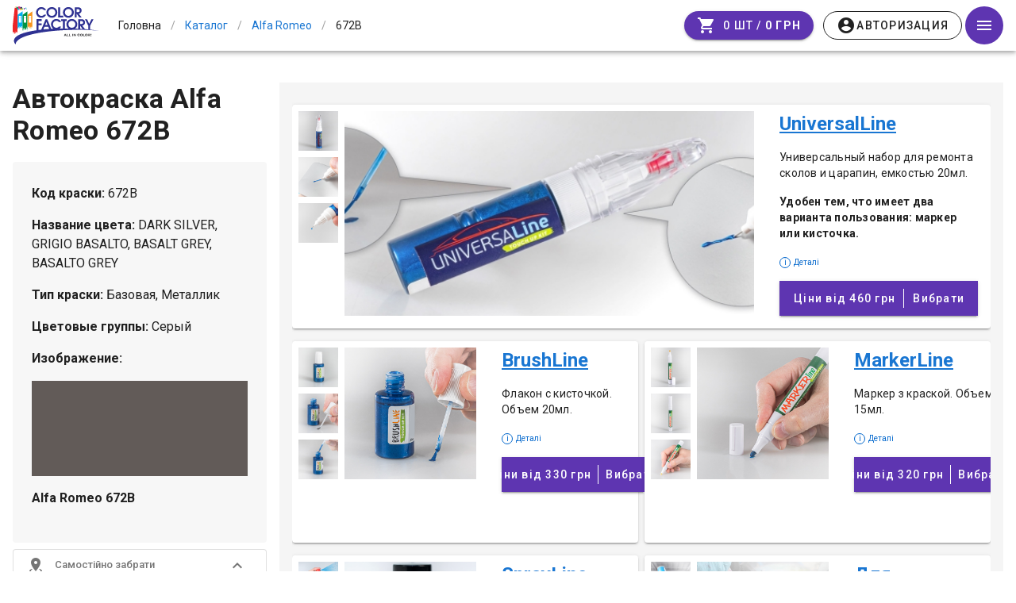

--- FILE ---
content_type: text/html; charset=utf-8
request_url: https://colorfactory.pro/avtokraski/alfa-romeo/672B/
body_size: 22045
content:
<!doctype html>
<html data-n-head-ssr lang="ru" xmlns:og="http://ogp.me/ns#" data-n-head="%7B%22lang%22:%7B%22ssr%22:%22ru%22%7D,%22xmlns:og%22:%7B%22ssr%22:%22http://ogp.me/ns#%22%7D%7D">
  <head >
    <meta data-n-head="ssr" charset="utf-8"><meta data-n-head="ssr" name="viewport" content="width=device-width, initial-scale=1"><meta data-n-head="ssr" property="og:image" content="https://colorfactory.pro/img/logo.jpg"><meta data-n-head="ssr" property="og:image:alt" content="Логотип ColorFactory.pro"><meta data-n-head="ssr" data-hid="description" name="description" content="Код краски для автомобиля Alfa Romeo 672B . Купить автомобильную краску  Alfa Romeo 672B."><meta data-n-head="ssr" data-hid="keywords" name="keywords" content="Alfa Romeo, Альфа Ромео, автокраска, код краски, автоэмаль, Alfa Romeo 672B, Alfa Romeo "><meta data-n-head="ssr" http-equiv="Content-Security-Policy" content="upgrade-insecure-requests"><title>672B - код краски для автомобиля Alfa Romeo. Автомобильная краска Alfa Romeo 672B . - ColorFactory.pro</title><link data-n-head="ssr" rel="icon" type="image/x-icon" href="/favicon.ico"><link data-n-head="ssr" rel="stylesheet" href="https://fonts.googleapis.com/css?family=Roboto:300,400,500,700|Material+Icons"><link data-n-head="ssr" rel="stylesheet" type="text/css" href="https://fonts.googleapis.com/css?family=Roboto:100,300,400,500,700,900&amp;display=swap"><link data-n-head="ssr" rel="stylesheet" type="text/css" href="https://cdn.jsdelivr.net/npm/@mdi/font@latest/css/materialdesignicons.min.css"><style data-n-head="vuetify" type="text/css" id="vuetify-theme-stylesheet" nonce="undefined">.v-application a { color: #1976d2; }
.v-application .primary {
  background-color: #1976d2 !important;
  border-color: #1976d2 !important;
}
.v-application .primary--text {
  color: #1976d2 !important;
  caret-color: #1976d2 !important;
}
.v-application .primary.lighten-5 {
  background-color: #c7fdff !important;
  border-color: #c7fdff !important;
}
.v-application .primary--text.text--lighten-5 {
  color: #c7fdff !important;
  caret-color: #c7fdff !important;
}
.v-application .primary.lighten-4 {
  background-color: #a8e0ff !important;
  border-color: #a8e0ff !important;
}
.v-application .primary--text.text--lighten-4 {
  color: #a8e0ff !important;
  caret-color: #a8e0ff !important;
}
.v-application .primary.lighten-3 {
  background-color: #8ac5ff !important;
  border-color: #8ac5ff !important;
}
.v-application .primary--text.text--lighten-3 {
  color: #8ac5ff !important;
  caret-color: #8ac5ff !important;
}
.v-application .primary.lighten-2 {
  background-color: #6aaaff !important;
  border-color: #6aaaff !important;
}
.v-application .primary--text.text--lighten-2 {
  color: #6aaaff !important;
  caret-color: #6aaaff !important;
}
.v-application .primary.lighten-1 {
  background-color: #488fef !important;
  border-color: #488fef !important;
}
.v-application .primary--text.text--lighten-1 {
  color: #488fef !important;
  caret-color: #488fef !important;
}
.v-application .primary.darken-1 {
  background-color: #005eb6 !important;
  border-color: #005eb6 !important;
}
.v-application .primary--text.text--darken-1 {
  color: #005eb6 !important;
  caret-color: #005eb6 !important;
}
.v-application .primary.darken-2 {
  background-color: #00479b !important;
  border-color: #00479b !important;
}
.v-application .primary--text.text--darken-2 {
  color: #00479b !important;
  caret-color: #00479b !important;
}
.v-application .primary.darken-3 {
  background-color: #003180 !important;
  border-color: #003180 !important;
}
.v-application .primary--text.text--darken-3 {
  color: #003180 !important;
  caret-color: #003180 !important;
}
.v-application .primary.darken-4 {
  background-color: #001e67 !important;
  border-color: #001e67 !important;
}
.v-application .primary--text.text--darken-4 {
  color: #001e67 !important;
  caret-color: #001e67 !important;
}
.v-application .secondary {
  background-color: #424242 !important;
  border-color: #424242 !important;
}
.v-application .secondary--text {
  color: #424242 !important;
  caret-color: #424242 !important;
}
.v-application .secondary.lighten-5 {
  background-color: #c1c1c1 !important;
  border-color: #c1c1c1 !important;
}
.v-application .secondary--text.text--lighten-5 {
  color: #c1c1c1 !important;
  caret-color: #c1c1c1 !important;
}
.v-application .secondary.lighten-4 {
  background-color: #a6a6a6 !important;
  border-color: #a6a6a6 !important;
}
.v-application .secondary--text.text--lighten-4 {
  color: #a6a6a6 !important;
  caret-color: #a6a6a6 !important;
}
.v-application .secondary.lighten-3 {
  background-color: #8b8b8b !important;
  border-color: #8b8b8b !important;
}
.v-application .secondary--text.text--lighten-3 {
  color: #8b8b8b !important;
  caret-color: #8b8b8b !important;
}
.v-application .secondary.lighten-2 {
  background-color: #727272 !important;
  border-color: #727272 !important;
}
.v-application .secondary--text.text--lighten-2 {
  color: #727272 !important;
  caret-color: #727272 !important;
}
.v-application .secondary.lighten-1 {
  background-color: #595959 !important;
  border-color: #595959 !important;
}
.v-application .secondary--text.text--lighten-1 {
  color: #595959 !important;
  caret-color: #595959 !important;
}
.v-application .secondary.darken-1 {
  background-color: #2c2c2c !important;
  border-color: #2c2c2c !important;
}
.v-application .secondary--text.text--darken-1 {
  color: #2c2c2c !important;
  caret-color: #2c2c2c !important;
}
.v-application .secondary.darken-2 {
  background-color: #171717 !important;
  border-color: #171717 !important;
}
.v-application .secondary--text.text--darken-2 {
  color: #171717 !important;
  caret-color: #171717 !important;
}
.v-application .secondary.darken-3 {
  background-color: #000000 !important;
  border-color: #000000 !important;
}
.v-application .secondary--text.text--darken-3 {
  color: #000000 !important;
  caret-color: #000000 !important;
}
.v-application .secondary.darken-4 {
  background-color: #000000 !important;
  border-color: #000000 !important;
}
.v-application .secondary--text.text--darken-4 {
  color: #000000 !important;
  caret-color: #000000 !important;
}
.v-application .accent {
  background-color: #82b1ff !important;
  border-color: #82b1ff !important;
}
.v-application .accent--text {
  color: #82b1ff !important;
  caret-color: #82b1ff !important;
}
.v-application .accent.lighten-5 {
  background-color: #ffffff !important;
  border-color: #ffffff !important;
}
.v-application .accent--text.text--lighten-5 {
  color: #ffffff !important;
  caret-color: #ffffff !important;
}
.v-application .accent.lighten-4 {
  background-color: #f8ffff !important;
  border-color: #f8ffff !important;
}
.v-application .accent--text.text--lighten-4 {
  color: #f8ffff !important;
  caret-color: #f8ffff !important;
}
.v-application .accent.lighten-3 {
  background-color: #daffff !important;
  border-color: #daffff !important;
}
.v-application .accent--text.text--lighten-3 {
  color: #daffff !important;
  caret-color: #daffff !important;
}
.v-application .accent.lighten-2 {
  background-color: #bce8ff !important;
  border-color: #bce8ff !important;
}
.v-application .accent--text.text--lighten-2 {
  color: #bce8ff !important;
  caret-color: #bce8ff !important;
}
.v-application .accent.lighten-1 {
  background-color: #9fccff !important;
  border-color: #9fccff !important;
}
.v-application .accent--text.text--lighten-1 {
  color: #9fccff !important;
  caret-color: #9fccff !important;
}
.v-application .accent.darken-1 {
  background-color: #6596e2 !important;
  border-color: #6596e2 !important;
}
.v-application .accent--text.text--darken-1 {
  color: #6596e2 !important;
  caret-color: #6596e2 !important;
}
.v-application .accent.darken-2 {
  background-color: #467dc6 !important;
  border-color: #467dc6 !important;
}
.v-application .accent--text.text--darken-2 {
  color: #467dc6 !important;
  caret-color: #467dc6 !important;
}
.v-application .accent.darken-3 {
  background-color: #2364aa !important;
  border-color: #2364aa !important;
}
.v-application .accent--text.text--darken-3 {
  color: #2364aa !important;
  caret-color: #2364aa !important;
}
.v-application .accent.darken-4 {
  background-color: #004c90 !important;
  border-color: #004c90 !important;
}
.v-application .accent--text.text--darken-4 {
  color: #004c90 !important;
  caret-color: #004c90 !important;
}
.v-application .error {
  background-color: #ff5252 !important;
  border-color: #ff5252 !important;
}
.v-application .error--text {
  color: #ff5252 !important;
  caret-color: #ff5252 !important;
}
.v-application .error.lighten-5 {
  background-color: #ffe4d5 !important;
  border-color: #ffe4d5 !important;
}
.v-application .error--text.text--lighten-5 {
  color: #ffe4d5 !important;
  caret-color: #ffe4d5 !important;
}
.v-application .error.lighten-4 {
  background-color: #ffc6b9 !important;
  border-color: #ffc6b9 !important;
}
.v-application .error--text.text--lighten-4 {
  color: #ffc6b9 !important;
  caret-color: #ffc6b9 !important;
}
.v-application .error.lighten-3 {
  background-color: #ffa99e !important;
  border-color: #ffa99e !important;
}
.v-application .error--text.text--lighten-3 {
  color: #ffa99e !important;
  caret-color: #ffa99e !important;
}
.v-application .error.lighten-2 {
  background-color: #ff8c84 !important;
  border-color: #ff8c84 !important;
}
.v-application .error--text.text--lighten-2 {
  color: #ff8c84 !important;
  caret-color: #ff8c84 !important;
}
.v-application .error.lighten-1 {
  background-color: #ff6f6a !important;
  border-color: #ff6f6a !important;
}
.v-application .error--text.text--lighten-1 {
  color: #ff6f6a !important;
  caret-color: #ff6f6a !important;
}
.v-application .error.darken-1 {
  background-color: #df323b !important;
  border-color: #df323b !important;
}
.v-application .error--text.text--darken-1 {
  color: #df323b !important;
  caret-color: #df323b !important;
}
.v-application .error.darken-2 {
  background-color: #bf0025 !important;
  border-color: #bf0025 !important;
}
.v-application .error--text.text--darken-2 {
  color: #bf0025 !important;
  caret-color: #bf0025 !important;
}
.v-application .error.darken-3 {
  background-color: #9f0010 !important;
  border-color: #9f0010 !important;
}
.v-application .error--text.text--darken-3 {
  color: #9f0010 !important;
  caret-color: #9f0010 !important;
}
.v-application .error.darken-4 {
  background-color: #800000 !important;
  border-color: #800000 !important;
}
.v-application .error--text.text--darken-4 {
  color: #800000 !important;
  caret-color: #800000 !important;
}
.v-application .info {
  background-color: #2196f3 !important;
  border-color: #2196f3 !important;
}
.v-application .info--text {
  color: #2196f3 !important;
  caret-color: #2196f3 !important;
}
.v-application .info.lighten-5 {
  background-color: #d4ffff !important;
  border-color: #d4ffff !important;
}
.v-application .info--text.text--lighten-5 {
  color: #d4ffff !important;
  caret-color: #d4ffff !important;
}
.v-application .info.lighten-4 {
  background-color: #b5ffff !important;
  border-color: #b5ffff !important;
}
.v-application .info--text.text--lighten-4 {
  color: #b5ffff !important;
  caret-color: #b5ffff !important;
}
.v-application .info.lighten-3 {
  background-color: #95e8ff !important;
  border-color: #95e8ff !important;
}
.v-application .info--text.text--lighten-3 {
  color: #95e8ff !important;
  caret-color: #95e8ff !important;
}
.v-application .info.lighten-2 {
  background-color: #75ccff !important;
  border-color: #75ccff !important;
}
.v-application .info--text.text--lighten-2 {
  color: #75ccff !important;
  caret-color: #75ccff !important;
}
.v-application .info.lighten-1 {
  background-color: #51b0ff !important;
  border-color: #51b0ff !important;
}
.v-application .info--text.text--lighten-1 {
  color: #51b0ff !important;
  caret-color: #51b0ff !important;
}
.v-application .info.darken-1 {
  background-color: #007cd6 !important;
  border-color: #007cd6 !important;
}
.v-application .info--text.text--darken-1 {
  color: #007cd6 !important;
  caret-color: #007cd6 !important;
}
.v-application .info.darken-2 {
  background-color: #0064ba !important;
  border-color: #0064ba !important;
}
.v-application .info--text.text--darken-2 {
  color: #0064ba !important;
  caret-color: #0064ba !important;
}
.v-application .info.darken-3 {
  background-color: #004d9f !important;
  border-color: #004d9f !important;
}
.v-application .info--text.text--darken-3 {
  color: #004d9f !important;
  caret-color: #004d9f !important;
}
.v-application .info.darken-4 {
  background-color: #003784 !important;
  border-color: #003784 !important;
}
.v-application .info--text.text--darken-4 {
  color: #003784 !important;
  caret-color: #003784 !important;
}
.v-application .success {
  background-color: #4caf50 !important;
  border-color: #4caf50 !important;
}
.v-application .success--text {
  color: #4caf50 !important;
  caret-color: #4caf50 !important;
}
.v-application .success.lighten-5 {
  background-color: #dcffd6 !important;
  border-color: #dcffd6 !important;
}
.v-application .success--text.text--lighten-5 {
  color: #dcffd6 !important;
  caret-color: #dcffd6 !important;
}
.v-application .success.lighten-4 {
  background-color: #beffba !important;
  border-color: #beffba !important;
}
.v-application .success--text.text--lighten-4 {
  color: #beffba !important;
  caret-color: #beffba !important;
}
.v-application .success.lighten-3 {
  background-color: #a2ff9e !important;
  border-color: #a2ff9e !important;
}
.v-application .success--text.text--lighten-3 {
  color: #a2ff9e !important;
  caret-color: #a2ff9e !important;
}
.v-application .success.lighten-2 {
  background-color: #85e783 !important;
  border-color: #85e783 !important;
}
.v-application .success--text.text--lighten-2 {
  color: #85e783 !important;
  caret-color: #85e783 !important;
}
.v-application .success.lighten-1 {
  background-color: #69cb69 !important;
  border-color: #69cb69 !important;
}
.v-application .success--text.text--lighten-1 {
  color: #69cb69 !important;
  caret-color: #69cb69 !important;
}
.v-application .success.darken-1 {
  background-color: #2d9437 !important;
  border-color: #2d9437 !important;
}
.v-application .success--text.text--darken-1 {
  color: #2d9437 !important;
  caret-color: #2d9437 !important;
}
.v-application .success.darken-2 {
  background-color: #00791e !important;
  border-color: #00791e !important;
}
.v-application .success--text.text--darken-2 {
  color: #00791e !important;
  caret-color: #00791e !important;
}
.v-application .success.darken-3 {
  background-color: #006000 !important;
  border-color: #006000 !important;
}
.v-application .success--text.text--darken-3 {
  color: #006000 !important;
  caret-color: #006000 !important;
}
.v-application .success.darken-4 {
  background-color: #004700 !important;
  border-color: #004700 !important;
}
.v-application .success--text.text--darken-4 {
  color: #004700 !important;
  caret-color: #004700 !important;
}
.v-application .warning {
  background-color: #fb8c00 !important;
  border-color: #fb8c00 !important;
}
.v-application .warning--text {
  color: #fb8c00 !important;
  caret-color: #fb8c00 !important;
}
.v-application .warning.lighten-5 {
  background-color: #ffff9e !important;
  border-color: #ffff9e !important;
}
.v-application .warning--text.text--lighten-5 {
  color: #ffff9e !important;
  caret-color: #ffff9e !important;
}
.v-application .warning.lighten-4 {
  background-color: #fffb82 !important;
  border-color: #fffb82 !important;
}
.v-application .warning--text.text--lighten-4 {
  color: #fffb82 !important;
  caret-color: #fffb82 !important;
}
.v-application .warning.lighten-3 {
  background-color: #ffdf67 !important;
  border-color: #ffdf67 !important;
}
.v-application .warning--text.text--lighten-3 {
  color: #ffdf67 !important;
  caret-color: #ffdf67 !important;
}
.v-application .warning.lighten-2 {
  background-color: #ffc24b !important;
  border-color: #ffc24b !important;
}
.v-application .warning--text.text--lighten-2 {
  color: #ffc24b !important;
  caret-color: #ffc24b !important;
}
.v-application .warning.lighten-1 {
  background-color: #ffa72d !important;
  border-color: #ffa72d !important;
}
.v-application .warning--text.text--lighten-1 {
  color: #ffa72d !important;
  caret-color: #ffa72d !important;
}
.v-application .warning.darken-1 {
  background-color: #db7200 !important;
  border-color: #db7200 !important;
}
.v-application .warning--text.text--darken-1 {
  color: #db7200 !important;
  caret-color: #db7200 !important;
}
.v-application .warning.darken-2 {
  background-color: #bb5900 !important;
  border-color: #bb5900 !important;
}
.v-application .warning--text.text--darken-2 {
  color: #bb5900 !important;
  caret-color: #bb5900 !important;
}
.v-application .warning.darken-3 {
  background-color: #9d4000 !important;
  border-color: #9d4000 !important;
}
.v-application .warning--text.text--darken-3 {
  color: #9d4000 !important;
  caret-color: #9d4000 !important;
}
.v-application .warning.darken-4 {
  background-color: #802700 !important;
  border-color: #802700 !important;
}
.v-application .warning--text.text--darken-4 {
  color: #802700 !important;
  caret-color: #802700 !important;
}</style><noscript data-n-head="ssr">To use ColorFactory.Pro, please enable JavaScript.</noscript><link rel="stylesheet" href="/app/dist/client/css/544d02fa9768b56530c7_1760537573266_252391a0d0d7062e4101.css"><link rel="stylesheet" href="/app/dist/client/css/c0901eb011b9384d820e_1760537573266_8e658da9722373a2ae1b.css"><link rel="stylesheet" href="/app/dist/client/css/9bf5f37acf8fc2a25b9c_1760537573266_9ce389d69a546b2254d9.css"><link rel="stylesheet" href="/app/dist/client/css/0c61b2643de7e28978b9_1760537573266_f5de48f7da3c6c0aa4fd.css"><link rel="stylesheet" href="/app/dist/client/css/8b5e64a6423e45e81b76_1760537573266_fd81681ddf88aece669e.css"><link rel="stylesheet" href="/app/dist/client/css/c327afadc70bc6c2264b_1760537573266_dd144a69657ce2167086.css"><link rel="stylesheet" href="/app/dist/client/css/8984b7fa6e87a833e8d6_1760537573266_4bd77f742ed072cf6a9b.css"><link rel="stylesheet" href="/app/dist/client/css/7d3f2aa6ca81d36f3060_1760537573266_d86e06d69652dabe6406.css"><link rel="stylesheet" href="/app/dist/client/css/56bceed62cb3dccf215a_1760537573266_bfd3b13003bc853d70fd.css"><link rel="stylesheet" href="/app/dist/client/css/30f489b3240e56c34e93_1760537573266_3f1f960ced4994ae4b20.css"><link rel="stylesheet" href="/app/dist/client/css/39d5e35abd0bbec469c2_1760537573266_8aeae998509f78070c2f.css"><link rel="stylesheet" href="/app/dist/client/css/066ac6a890ac8f40c81f_1760537573266_3d9983b4a3d09e237518.css">
  </head>
  <body >
    <div data-server-rendered="true" id="__nuxt"><!----><div id="__layout"><div data-app="true" id="app" class="v-application v-application--is-ltr theme--light"><div class="v-application--wrap"><div itemscope="itemscope" itemtype="http://schema.org/ImageObject" class="d-none"><meta itemprop="name" content="colorFactory.pro"> <img src="https://colorfactory.pro/img/logo.jpg" itemprop="contentUrl"> <meta itemprop="description" content="colorFactory.pro"></div> <header class="header-wrapper"><!----> <header class="white v-sheet theme--light v-toolbar v-app-bar v-app-bar--fixed" style="height:64px;margin-top:0px;transform:translateY(0px);left:0px;right:0px;"><div class="v-toolbar__content" style="height:64px;"><div class="layout align-center flex-nowrap"><a href="/" class="logo-link router-link-active"><img src="/app/dist/client/img/bda3d73_1760537573266.svg" height="48" class="logo"> <!----></a> <!----> <ul itemscope="itemscope" itemtype="http://schema.org/BreadcrumbList" class="v-breadcrumbs breadcrumbs hidden-sm-and-down theme--light"><li><a href="/" tabindex="0" title="Головна" class="breadcrumbs-link nowrap pa-0 ma-0 v-list-item v-list-item--link theme--light"><span>Головна</span></a></li><li class="v-breadcrumbs__divider">/</li><li itemprop="itemListElement" itemscope="itemscope" itemtype="http://schema.org/ListItem"><a href="/avtokraski" aria-current="page" tabindex="0" itemprop="item" title="Каталог" class="breadcrumbs-link nowrap pa-0 ma-0 active v-list-item--active v-list-item v-list-item--link theme--light"><span itemprop="name">Каталог</span> <meta itemprop="position" content="1"></a></li><li class="v-breadcrumbs__divider">/</li><li itemprop="itemListElement" itemscope="itemscope" itemtype="http://schema.org/ListItem"><a href="/avtokraski/alfa-romeo" aria-current="page" tabindex="0" itemprop="item" title="Alfa Romeo" class="breadcrumbs-link nowrap pa-0 ma-0 active v-list-item--active v-list-item v-list-item--link theme--light"><span itemprop="name">Alfa Romeo</span> <meta itemprop="position" content="2"></a></li><li class="v-breadcrumbs__divider">/</li><li itemprop="itemListElement" itemscope="itemscope" itemtype="http://schema.org/ListItem"><div tabindex="-1" itemprop="item" title="672B " class="breadcrumbs-link nowrap pa-0 ma-0 v-list-item theme--light"><span itemprop="name">672B </span> <meta itemprop="position" content="3"></div></li></ul></div> <div xs-4="" align-right="" justify-center="" class="d-flex justify-end flex-shrink-0"><!----> <div class="layout justify-center align-center"><a href="/cart/" deep-purple="" class="mr-3 v-btn v-btn--is-elevated v-btn--has-bg v-btn--loading v-btn--rounded v-btn--router theme--dark v-size--default" style="background-color:#5E35B1;border-color:#5E35B1;"><span class="v-btn__content"><i aria-hidden="true" class="v-icon notranslate material-icons theme--dark">shopping_cart</i> <span class="pl-2"><span class="hidden-xs-only">0 шт / </span> <span class="text-decoration-line-through hidden-xs-only font-weight-thin" style="display:none;">
			0 грн
		</span> <strong>0 грн </strong></span></span><span class="v-btn__loader"><div role="progressbar" aria-valuemin="0" aria-valuemax="100" class="v-progress-circular v-progress-circular--visible v-progress-circular--indeterminate" style="height:23px;width:23px;"><svg xmlns="http://www.w3.org/2000/svg" viewBox="21.904761904761905 21.904761904761905 43.80952380952381 43.80952380952381" style="transform:rotate(0deg);"><circle fill="transparent" cx="43.80952380952381" cy="43.80952380952381" r="20" stroke-width="3.8095238095238093" stroke-dasharray="125.664" stroke-dashoffset="125.66370614359172px" class="v-progress-circular__overlay"></circle></svg><div class="v-progress-circular__info"></div></div></span></a> <!----></div> <button type="button" class="v-app-bar__nav-icon mr-0 ml-1 v-btn v-btn--icon v-btn--round theme--light v-size--default deep-purple darken-1 white--text"><span class="v-btn__content"><i aria-hidden="true" class="v-icon notranslate mdi mdi-menu theme--light"></i></span></button></div></div></header></header> <main class="v-main" style="padding-top:64px;padding-right:0px;padding-bottom:0px;padding-left:0px;"><div class="v-main__wrap"><ul class="v-breadcrumbs breadcrumbs hidden-md-and-up theme--light"><li><a href="/" tabindex="0" title="Головна" class="breadcrumbs-link nowrap pa-0 ma-0 v-list-item v-list-item--link theme--light"><span>Головна</span></a></li><li class="v-breadcrumbs__divider">/</li><li><a href="/avtokraski" aria-current="page" tabindex="0" title="Каталог" class="breadcrumbs-link nowrap pa-0 ma-0 active v-list-item--active v-list-item v-list-item--link theme--light"><span>Каталог</span></a></li><li class="v-breadcrumbs__divider">/</li><li><a href="/avtokraski/alfa-romeo" aria-current="page" tabindex="0" title="Alfa Romeo" class="breadcrumbs-link nowrap pa-0 ma-0 active v-list-item--active v-list-item v-list-item--link theme--light"><span>Alfa Romeo</span></a></li><li class="v-breadcrumbs__divider">/</li><li><div tabindex="-1" title="672B " class="breadcrumbs-link nowrap pa-0 ma-0 v-list-item theme--light"><span>672B </span></div></li></ul> <div class="layout"><div class="flex xs12"><div id="avtokraski-page" class="pa-sm-4 py-sm-10 container v-card v-sheet theme--light elevation-0"><div class="layout fill-height mb-12 pb-8 wrap"><div class="flex side-bar d-flex px-4 py-2 pa-sm-0"><div class="layout color-title align-center flex-wrap justify-space-between mb-3"><div class="flex color-name d-flex align-center flex-md-shrink-0 mb-2"><h1 class="text-h6 text-sm-h5 text-md-h4 font-weight-bold">Автокраска Alfa Romeo 672B</h1> <!----></div></div> <div class="flex-grow-0 v-item-group theme--light v-expansion-panels"><div aria-expanded="false" name="open" value="true" class="v-expansion-panel v-expansion-panel--next-active"><button type="button" class="v-expansion-panel-header"><span class="font-weight-bold">
                  Характеристики фарби
                </span><div class="v-expansion-panel-header__icon"><i aria-hidden="true" class="v-icon notranslate mdi mdi-chevron-down theme--light"></i></div></button> <!----></div></div> <!----></div> <div class="flex order-types-wrap ml-sm-4 pt-md-4 gray"><!----> <!----> <div initial-services="" class="d-flex flex-wrap justify-space-between pt-3 mx-4 mx-sm-2 mx-md-4"><div class="mb-4 pb-4 d-flex flex-wrap flex-md-nowrap order-type-group align-lg-start v-card v-sheet theme--light stretched flex-md-nowrap pa-md-2 align-stretch pb-md-4 pr-md-4 pr-lg-2"><div class="images-block mr-lg-4 flex-grow-1 d-flex flex-wrap flex-lg-nowrap flex-md-nowrap mr-md-4"><!----></div> <div class="text-block px-4 px-md-0 mx-lg-0 px-lg-0 mr-lg-2"><p class="text-h5 font-weight-bold"><a href="/avtokraski/alfa-romeo/672B/universalline/">UniversalLine</a></p> <div class="body-2"><p>Универсальный набор для ремонта сколов и царапин, емкостью 20мл.</p>

<p>
<strong>
Удобен тем, что имеет два варианта пользования: маркер или кисточка.
</strong>
</p>
</div> <div class="hint pr-4"><span class="i-icon mr-1">i</span> <span>Деталі</span></div> <a href="/avtokraski/alfa-romeo/672B/universalline/" class="d-flex mt-4 px-md-2 px-lg-4 v-btn v-btn--block v-btn--is-elevated v-btn--has-bg v-btn--router v-btn--tile theme--dark v-size--large" style="background-color:#5E35B1;border-color:#5E35B1;"><span class="v-btn__content"><span class="price text--bold">
					Ціни від
					460 грн
				</span> <span class="divider mx-2"></span> <span class="choose">Вибрати</span></span></a> <!----></div></div><div class="mb-4 pb-4 d-flex flex-wrap flex-md-nowrap order-type-group align-lg-start v-card v-sheet theme--light flex-md-column flex-lg-row pa-lg-2"><div class="images-block mr-lg-4 flex-grow-1 d-flex flex-wrap flex-lg-nowrap"><!----></div> <div class="text-block px-4 px-md-0 mx-lg-0 px-lg-0 mx-md-4"><p class="text-h5 font-weight-bold"><a href="/avtokraski/alfa-romeo/672B/brushline/">BrushLine</a></p> <div class="body-2"><p>Флакон с кисточкой. 
Объем 20мл.</p>



</div> <div class="hint pr-4"><span class="i-icon mr-1">i</span> <span>Деталі</span></div> <a href="/avtokraski/alfa-romeo/672B/brushline/" class="d-flex mt-4 px-md-2 px-lg-4 v-btn v-btn--block v-btn--is-elevated v-btn--has-bg v-btn--router v-btn--tile theme--dark v-size--large" style="background-color:#5E35B1;border-color:#5E35B1;"><span class="v-btn__content"><span class="price text--bold">
					Ціни від
					330 грн
				</span> <span class="divider mx-2"></span> <span class="choose">Вибрати</span></span></a> <!----></div></div><div class="mb-4 pb-4 d-flex flex-wrap flex-md-nowrap order-type-group align-lg-start v-card v-sheet theme--light flex-md-column flex-lg-row pa-lg-2"><div class="images-block mr-lg-4 flex-grow-1 d-flex flex-wrap flex-lg-nowrap"><!----></div> <div class="text-block px-4 px-md-0 mx-lg-0 px-lg-0 mx-md-4"><p class="text-h5 font-weight-bold"><a href="/avtokraski/alfa-romeo/672B/markerline/">MarkerLine</a></p> <div class="body-2"><p>Маркер з краской. Объем 15мл. </p>


</div> <div class="hint pr-4"><span class="i-icon mr-1">i</span> <span>Деталі</span></div> <a href="/avtokraski/alfa-romeo/672B/markerline/" class="d-flex mt-4 px-md-2 px-lg-4 v-btn v-btn--block v-btn--is-elevated v-btn--has-bg v-btn--router v-btn--tile theme--dark v-size--large" style="background-color:#5E35B1;border-color:#5E35B1;"><span class="v-btn__content"><span class="price text--bold">
					Ціни від
					320 грн
				</span> <span class="divider mx-2"></span> <span class="choose">Вибрати</span></span></a> <!----></div></div><div class="mb-4 pb-4 d-flex flex-wrap flex-md-nowrap order-type-group align-lg-start v-card v-sheet theme--light flex-md-column flex-lg-row pa-lg-2"><div class="images-block mr-lg-4 flex-grow-1 d-flex flex-wrap flex-lg-nowrap"><!----></div> <div class="text-block px-4 px-md-0 mx-lg-0 px-lg-0 mx-md-4"><p class="text-h5 font-weight-bold"><a href="/avtokraski/alfa-romeo/672B/sprayline/">SprayLine</a></p> <div class="body-2"><p>
	Автокраска в аерозольном баллоне создает равномерный факел, 
	позволяет самостоятельно подкрасить автомобиль в домашних условиях, 
	без наличия пульверизатора и компрессора.
</p>
<p>
Объем баллона 400мл, одного баллона хватит для покраски бампера.
</p>

</div> <div class="hint pr-4"><span class="i-icon mr-1">i</span> <span>Деталі</span></div> <a href="/avtokraski/alfa-romeo/672B/sprayline/" class="d-flex mt-4 px-md-2 px-lg-4 v-btn v-btn--block v-btn--is-elevated v-btn--has-bg v-btn--router v-btn--tile theme--dark v-size--large" style="background-color:#5E35B1;border-color:#5E35B1;"><span class="v-btn__content"><span class="price text--bold">
					Ціни від
					550 грн
				</span> <span class="divider mx-2"></span> <span class="choose">Вибрати</span></span></a> <!----></div></div><div class="mb-4 pb-4 d-flex flex-wrap flex-md-nowrap order-type-group align-lg-start v-card v-sheet theme--light flex-md-column flex-lg-row pa-lg-2"><div class="images-block mr-lg-4 flex-grow-1 d-flex flex-wrap flex-lg-nowrap"><!----></div> <div class="text-block px-4 px-md-0 mx-lg-0 px-lg-0 mx-md-4"><p class="text-h5 font-weight-bold"><a href="/avtokraski/alfa-romeo/672B/profiline/">Для профессионалов</a></p> <div class="body-2">
<p>
Любой объем краски, для профессионального ремонта</p>
<p>
Предусмотрено для покраски профессиональным оборудованием - пульверизатором.

</p>
<p>
Лучше всего подходит для автомаляров.</p>
</div> <div class="hint pr-4"><span class="i-icon mr-1">i</span> <span>Деталі</span></div> <a href="/avtokraski/alfa-romeo/672B/profiline/" class="d-flex mt-4 px-md-2 px-lg-4 v-btn v-btn--block v-btn--is-elevated v-btn--has-bg v-btn--router v-btn--tile theme--dark v-size--large" style="background-color:#5E35B1;border-color:#5E35B1;"><span class="v-btn__content"><span class="price text--bold">
					Ціни від
					350 грн
				</span> <span class="divider mx-2"></span> <span class="choose">Вибрати</span></span></a> <!----></div></div></div> <div class="mt-4"></div></div> <div class="flex shipping-expanded px-4"><!----></div></div> <div class="container pa-1 color-advice d-flex ma-0 container--fluid"><div class="layout justify-center"><a class="color__button-outline">как определить код цвета автомобиля Alfa Romeo?</a></div> <div class="v-dialog__container"><!----></div></div> <!----> <div class="popular-questions pt-12"><div class="pt-4 v-item-group theme--light v-expansion-panels"><div aria-expanded="true" itemscope="itemscope" itemtype="https://schema.org/Question" class="v-expansion-panel v-expansion-panel--active v-expansion-panel--next-active v-item--active"><button type="button" aria-expanded="true" class="v-expansion-panel-header v-expansion-panel-header--active"><h4 itemprop="name">
						Как узнать код краски автомобиля Alfa Romeo?
					</h4><div class="v-expansion-panel-header__icon"><i aria-hidden="true" class="v-icon notranslate mdi mdi-chevron-down theme--light"></i></div></button> <div itemscope="itemscope" itemprop="acceptedAnswer" itemtype="https://schema.org/Answer" class="v-expansion-panel-content"><div class="v-expansion-panel-content__wrap"><div itemprop="text"><p>
						Итак, сначала заглянем в сервисную книжку - в ней должен быть
						вкладыш с данными авто, среди которых будет код краски. Если в
						сервисной книжке вы не нашли этот вкладыш, то узнать цвет можно из
						шильдика с технической информацией на кузове авто.
					</p>
					Подсказки и илюстрации:
					<div class="container pa-1 my-4 d-inline-block faq-color-advice container--fluid"><div class="layout justify-center"><a class="color__button-outline">как определить код цвета автомобиля Alfa Romeo?</a></div> <div class="v-dialog__container"><!----></div></div></div></div></div></div> <div aria-expanded="true" itemscope="itemscope" itemtype="https://schema.org/Question" class="v-expansion-panel v-expansion-panel--active v-item--active"><button type="button" aria-expanded="true" class="v-expansion-panel-header v-expansion-panel-header--active"><h4 itemprop="name">
						Как убрать царапины на автомобиле Alfa Romeo?
					</h4><div class="v-expansion-panel-header__icon"><i aria-hidden="true" class="v-icon notranslate mdi mdi-chevron-down theme--light"></i></div></button> <div itemscope="itemscope" itemprop="acceptedAnswer" itemtype="https://schema.org/Answer" class="v-expansion-panel-content"><div class="v-expansion-panel-content__wrap"><div itemprop="text">
					Если царапина глубокая (видно грунтовку или металл), царапину
					необходимо:
					<ol><li>обезжирить антисиликоном.</li> <li>если есть ржавчина, зачистить до металла.</li> <li>загрунтовать.</li> <li>покрасить.</li> <li>
							если краска базовая, необходимо через 15 мин после покраски
							покрыть лаком
						</li></ol> <p>
						Все необходимые матриалы: (краска, лак, грунт, антисиликон и т.д.)
						вы можете приобрести у нас. Лучше всего для устранения царапины на
						автомобиле Alfa Romeo подойдет набор BrushLine.
					</p></div></div></div></div></div></div></div></div></div> <!----></div></main> <footer class="footer-st"><div class="v-card v-sheet theme--light"><div class="container pt-3 pb-5"><div class="layout footer-st__grid wrap row"><div class="flex xs12 sm4 md5"><a href="/" class="router-link-active"><img src="/app/dist/client/img/bda3d73_1760537573266.svg" alt="logo" class="footer-st__logo"></a> <h3 class="footer-st__title">colorfactory.pro</h3> <p class="footer-st__text">Сообщество современных колористов</p> <p class="footer-st__copyright">
						© 2026 . Все права защищены
					</p></div> <div class="flex d-flex flex-wrap px-0 xs12 sm8 md7"><div class="flex xs6 sm6 md6 lg6"><h5 class="nav__title">Для покупателей</h5> <nav><a href="/avtokraski/" class="nav__item router-link-active">
								Каталог красок
							</a> <a href="/customer_faq/" class="nav__item">
								Вопросы и ответы
							</a></nav> <a href="mailto:colorfactory.pro@gmail.com">
							colorfactory.pro@gmail.com
						</a></div> <div class="flex xs6 sm6 md6 lg6"><h5 class="nav__title">Для колористов</h5> <nav><a href="/search/" class="nav__item">
								Поиск формул
							</a> <a href="/colourist_faq/" class="nav__item">
								Вопросы и ответы
							</a> <a href="/about/" class="nav__item">О нас</a></nav></div> <!----></div> <div class="flex xs12"><div class="footer-st__contact-block"><div class="footer-st__contact-wrapper"><div role="list" class="v-list text-left retail-contacts v-sheet theme--light v-list--dense v-list--three-line"></div> <div class="feedback__wrapper"><button type="button" class="mt-3 orange white--text v-btn v-btn--block v-btn--is-elevated v-btn--has-bg theme--light v-size--default"><span class="v-btn__content">
			Обратная связь
		</span></button> <!----></div></div></div></div></div></div> <!----></div> <!----><!----><!----><!----><!----></footer> <!----><!----><!----></div></div></div></div><script>window.__NUXT__=(function(a,b,c,d,e,f,g,h,i,j,k,l,m,n,o,p,q,r,s,t,u,v,w,x,y,z,A,B,C,D,E,F,G,H,I,J,K,L,M,N,O,P,Q,R,S,T,U,V,W,X,Y,Z,_,$,aa,ab,ac,ad,ae,af,ag,ah,ai,aj,ak,al,am,an,ao,ap,aq,ar,as,at,au,av,aw,ax,ay,az,aA,aB,aC,aD,aE,aF,aG,aH,aI,aJ,aK,aL,aM,aN,aO,aP,aQ,aR,aS,aT,aU,aV,aW,aX,aY,aZ,a_,a$,ba,bb,bc,bd,be,bf,bg,bh,bi,bj,bk,bl,bm,bn,bo){return {layout:"customer",data:[{orderTypeGroups:[{id:d,name:"UniversalLine",alias:H,minPrice:460,currency:s,images:[{id:d,name:H,src:"https:\u002F\u002Fcolorfactory.pro\u002Fimages\u002Forder_type_groups\u002F1-universalline-703x_.jpg?05.2023"},{id:h,name:H,src:"https:\u002F\u002Fcolorfactory.pro\u002Fimages\u002Forder_type_groups\u002F5-universalline-703x703.jpg?05.2023"},{id:l,name:H,src:"https:\u002F\u002Fcolorfactory.pro\u002Fimages\u002Forder_type_groups\u002F6-universalline-703x703.jpg?05.2023"},{id:i,name:H,src:"https:\u002F\u002Fcolorfactory.pro\u002Fimages\u002Forder_type_groups\u002F7-universalline-703x703.jpg?05.2023"}],defaultImageId:d,description:"\u003Cp\u003EУниверсальный набор для ремонта сколов и царапин, емкостью 20мл.\u003C\u002Fp\u003E\r\n\r\n\u003Cp\u003E\n\u003Cstrong\u003E\nУдобен тем, что имеет два варианта пользования: маркер или кисточка.\n\u003C\u002Fstrong\u003E\n\u003C\u002Fp\u003E\r\n",isHasDefaultBigImage:d},{id:g,name:"BrushLine",alias:I,minPrice:330,currency:s,images:[{id:g,name:I,src:"https:\u002F\u002Fcolorfactory.pro\u002Fimages\u002Forder_type_groups\u002F2-brushline-703x703.jpg?05.2023"},{id:p,name:I,src:"https:\u002F\u002Fcolorfactory.pro\u002Fimages\u002Forder_type_groups\u002F8-brushline-703x703.jpg?05.2023"},{id:n,name:I,src:"https:\u002F\u002Fcolorfactory.pro\u002Fimages\u002Forder_type_groups\u002F9-brushline-703x703.jpg?05.2023"},{id:q,name:I,src:"https:\u002F\u002Fcolorfactory.pro\u002Fimages\u002Forder_type_groups\u002F10-brushline-703x703.jpg?05.2023"}],defaultImageId:g,description:"\u003Cp\u003EФлакон с кисточкой. \r\nОбъем 20мл.\u003C\u002Fp\u003E\r\n\r\n\r\n\r\n",isHasDefaultBigImage:c},{id:f,name:"MarkerLine",alias:J,minPrice:aj,currency:s,images:[{id:y,name:J,src:"https:\u002F\u002Fcolorfactory.pro\u002Fimages\u002Forder_type_groups\u002F17-markerline-703x703.jpg?05.2023"},{id:O,name:J,src:"https:\u002F\u002Fcolorfactory.pro\u002Fimages\u002Forder_type_groups\u002F18-markerline-703x703.jpg?05.2023"},{id:P,name:J,src:"https:\u002F\u002Fcolorfactory.pro\u002Fimages\u002Forder_type_groups\u002F19-markerline-703x703.jpg?05.2023"},{id:Q,name:J,src:"https:\u002F\u002Fcolorfactory.pro\u002Fimages\u002Forder_type_groups\u002F20-markerline-703x703.jpg?05.2023"}],defaultImageId:c,description:"\u003Cp\u003EМаркер з краской. Объем 15мл. \u003C\u002Fp\u003E\r\n\r\n\r\n",isHasDefaultBigImage:c},{id:e,name:"SprayLine",alias:K,minPrice:550,currency:s,images:[{id:f,name:K,src:"https:\u002F\u002Fcolorfactory.pro\u002Fimages\u002Forder_type_groups\u002F3-sprayline-703x703.jpg?05.2023"},{id:j,name:K,src:"https:\u002F\u002Fcolorfactory.pro\u002Fimages\u002Forder_type_groups\u002F11-sprayline-703x703.jpg?05.2023"},{id:o,name:K,src:"https:\u002F\u002Fcolorfactory.pro\u002Fimages\u002Forder_type_groups\u002F12-sprayline-703x703.jpg?05.2023"},{id:z,name:K,src:"https:\u002F\u002Fcolorfactory.pro\u002Fimages\u002Forder_type_groups\u002F13-sprayline-703x703.jpg?05.2023"}],defaultImageId:j,description:"\u003Cp\u003E\n\tАвтокраска в аерозольном баллоне создает равномерный факел, \n\tпозволяет самостоятельно подкрасить автомобиль в домашних условиях, \n\tбез наличия пульверизатора и компрессора.\r\n\u003C\u002Fp\u003E\r\n\u003Cp\u003E\nОбъем баллона 400мл, одного баллона хватит для покраски бампера.\r\n\u003C\u002Fp\u003E\r\n\r\n",isHasDefaultBigImage:c},{id:h,name:"Для профессионалов",alias:"profiline",minPrice:ak,currency:s,images:[{id:e,name:R,src:"https:\u002F\u002Fcolorfactory.pro\u002Fimages\u002Forder_type_groups\u002F4-for-profesionals-703x703.jpg?05.2023"},{id:u,name:R,src:"https:\u002F\u002Fcolorfactory.pro\u002Fimages\u002Forder_type_groups\u002F14-for-profesionals-703x703.jpg?05.2023"},{id:D,name:R,src:"https:\u002F\u002Fcolorfactory.pro\u002Fimages\u002Forder_type_groups\u002F15-for-profesionals-703x703.jpg?05.2023"},{id:A,name:R,src:"https:\u002F\u002Fcolorfactory.pro\u002Fimages\u002Forder_type_groups\u002F16-for-profesionals-703x703.jpg?05.2023"}],defaultImageId:u,description:"\r\n\u003Cp\u003E\nЛюбой объем краски, для профессионального ремонта\u003C\u002Fp\u003E\r\n\u003Cp\u003E\nПредусмотрено для покраски профессиональным оборудованием - пульверизатором.\n\n\u003C\u002Fp\u003E\r\n\u003Cp\u003E\nЛучше всего подходит для автомаляров.\u003C\u002Fp\u003E\r\n",isHasDefaultBigImage:c}],orderTypeGroup:a,color:{id:161990,carBrand:{id:f,name:al,img:"alfa-romeo.png"},colorCodes:[am],images:[],image:b,colorNames:"DARK SILVER, GRIGIO BASALTO, BASALT GREY, BASALTO GREY",colorGroups:[an],paintTypes:[ao,V],colorboxes:[{brandName:ap,colorboxes:["S-34035.50"]},{brandName:aq,colorboxes:["Z1794"]}],rgb:"RGB(98,91,88)",url:S,isThreeCoats:c},post:{id:A,alias:"kod-tsveta-avtomobilya-alfa-romeo",title:"Код цвета автомобиля Alfa Romeo",metaTitle:b,metaKeywords:b,metaDescription:b,text:"\u003Cp class=\"align-center\"\u003E\u003Cimg src=\"\u002Fwa-data\u002Fpublic\u002Fblog\u002Fimg\u002Falfa_romeo.jpg\"\u003E\r\n\u003C\u002Fp\u003E\r\n\u003Cp class=\"align-center\"\u003E\u003Cimg src=\"\u002Fwa-data\u002Fpublic\u002Fblog\u002Fimg\u002FALFAchild.jpg\"\u003E\r\n\u003C\u002Fp\u003E\r\n\u003Cp class=\"align-center\"\u003E\u003Cimg src=\"\u002Fwa-data\u002Fpublic\u002Fblog\u002Fimg\u002Falfa1.jpg\"\u003E\r\n\u003C\u002Fp\u003E",textShort:a,createdAt:ar,updatedAt:ar,url:"\u002Fblog\u002Fkod-tsveta-avtomobilya-alfa-romeo\u002F"},productsComponent:"orderTypeGroups",services:[],orderTypeGroupDescription:b,microData:a,meta:{title:as,keywords:at,description:au}}],fetch:{},error:a,state:{locale:W,defaultLocale:W,locales:[{suffix:"ru"},{suffix:W}],appMenu:r,appMenuisLoaded:r,appLoading:r,responseError:{status:c,message:b,errors:r},breadcrumbs:{breadcrumbs:[{url:"\u002Favtokraski",text:"Каталог",index:d},{url:"\u002Favtokraski\u002Falfa-romeo",text:al,index:g},{url:a,text:"672B ",index:f}]},cart:{items:[],coupon:{},loading:X},company:{company:a,request:a,requests:[],users:[],stocks:[],cashboxes:[]},cookies:{cookieData:void 0,cookieModalWindow:r,cookieButton:r},country:{countries:[{code:v,name:Y},{code:av,name:aw}],country:v,city:b,countrybar:X},meta:{meta:{description:au,title:as,keywords:at}},rates:{},redirectDialog:{dialog:r,title:b,message:b,confirmButton:{},rejectButton:{}},staticData:{productTypes:[{id:n,name:ax,alias:"refuse",unit:B},{id:u,name:"Готовые продукты",alias:"manufacturedProducts",unit:E},{id:i,name:"Грунты",alias:"primer",unit:B},{id:j,name:ay,alias:"other",unit:E},{id:g,name:"Лаки",alias:"clearcoat",unit:B},{id:z,name:"Матовая добавка",alias:"mat",unit:B},{id:e,name:"Отвердители",alias:"hardener",unit:B},{id:d,name:"Пигменты",alias:"pigment",unit:B},{id:p,name:"Полироли",alias:"polish",unit:E},{id:f,name:"Растворители",alias:"thinner",unit:B},{id:l,name:"Расходники",alias:"consumables",unit:E},{id:h,name:"Тара",alias:"tare",unit:E},{id:q,name:"Услуги",alias:"service",unit:E},{id:o,name:az,alias:"packed",unit:"мл."}],pigmentTypes:[{id:d,name:"Акрил"},{id:l,name:"Биндер"},{id:n,name:ay},{id:h,name:"Ксиралик"},{id:i,name:aA},{id:f,name:V},{id:p,name:"Переворот"},{id:e,name:aB},{id:g,name:aC},{id:q,name:az}],brands:[{id:aD,name:"AdiUpp"},{id:aE,name:"Baslac"},{id:aF,name:"Body"},{id:q,name:"Brulex"},{id:Q,name:"Challenger"},{id:aG,name:"Colomix"},{id:aH,name:"Dalux"},{id:A,name:"Debeer"},{id:e,name:aq},{id:Z,name:"Duxone"},{id:47,name:"DynaPro"},{id:d,name:"Easicoat 3"},{id:aI,name:aJ},{id:aK,name:"General (GenRock)"},{id:46,name:"Gravihel"},{id:_,name:"Green Line"},{id:aL,name:"HardLine"},{id:aM,name:"Hebake"},{id:41,name:"HYDROFAN Lechler"},{id:l,name:"Kapci"},{id:45,name:"KCC"},{id:aN,name:"Lechler"},{id:aO,name:"Lechler Hydrofan"},{id:P,name:"Lesonal"},{id:y,name:"Maxmeyer"},{id:aP,name:"Mipa"},{id:f,name:ap},{id:D,name:"NEXA"},{id:o,name:"NOMIX"},{id:aQ,name:"Nordflex +"},{id:j,name:"Normex"},{id:u,name:"PPG"},{id:aR,name:"Prime color"},{id:n,name:"Profiline"},{id:aS,name:"Profix"},{id:t,name:"QuickLine"},{id:h,name:"R-M"},{id:z,name:"REIZ"},{id:$,name:"Rock Paint"},{id:O,name:"Sikkens"},{id:i,name:"Spies Hecker"},{id:p,name:"Standox"},{id:aa,name:"Vika"},{id:44,name:"Zhiraf"}],colorGroups:[{id:D,name:"Beige",nameRu:"Бежевый",code:"#ffdda3",codeText:F,name2Ru:"бежевого"},{id:d,name:"White",nameRu:"Белый",code:m,codeText:F,name2Ru:"белого"},{id:A,name:"Turquoise",nameRu:"Бирюзовый",code:"#33d5be",codeText:m,name2Ru:"бирюзового"},{id:o,name:"Bronze",nameRu:"Бронзовый",code:"#CD7F32",codeText:m,name2Ru:"бронзового"},{id:f,name:"Yellow",nameRu:"Желтый",code:"#FDE910",codeText:F,name2Ru:"желтого"},{id:h,name:"Green",nameRu:"Зеленый",code:"#03C03C",codeText:m,name2Ru:"зеленого"},{id:z,name:"Golden",nameRu:"Золотой",code:"#ffd700",codeText:m,name2Ru:"золотого"},{id:u,name:"Brown",nameRu:"Коричневый",code:"#915802",codeText:m,name2Ru:"коричневого"},{id:e,name:"Red",nameRu:"Красный",code:"#E32636",codeText:m,name2Ru:"красного"},{id:l,name:"Orange",nameRu:"Оранжевый",code:"#FF9900",codeText:m,name2Ru:"оранжевого"},{id:i,name:"Pink",nameRu:"Розовый",code:"#FC0FC0",codeText:m,name2Ru:"розового"},{id:q,name:"Silver",nameRu:"Серебристый",code:"#C0C0C0",codeText:F,name2Ru:"серебристого"},{id:j,name:"Grey",nameRu:an,code:"#BBBBBB",codeText:F,name2Ru:"серого"},{id:n,name:"Blue",nameRu:"Синий",code:"#3A75C4",codeText:m,name2Ru:"синего"},{id:p,name:"Purple",nameRu:"Фиолетовый",code:"#991199",codeText:m,name2Ru:"фиолетового"},{id:g,name:"Black",nameRu:"Черный",code:F,codeText:m,name2Ru:"черного"}],paintTypes:[{id:d,name:"Acrylic",nameRu:"Акриловая",parentId:c},{id:g,name:"Basic",nameRu:ao,parentId:c},{id:i,name:"Water base",nameRu:"Водяная база",parentId:c},{id:e,name:"Metallic",nameRu:V,parentId:g},{id:h,name:"Pearl",nameRu:aB,parentId:g},{id:l,name:b,nameRu:"Полиуретан",parentId:c},{id:f,name:"Solid",nameRu:aC,parentId:g}],orderTypes:[{id:z,name:aT,alias:"brushline_and_can",parentId:d,minPrice:L,title:aT,isShowVolume:c,orderTypeGroupId:c,productTypeId:a,youtubeVideoId:a,description:a,instruction:a,comment:a,descriptionTemplateForXml:b,nameTemplateForXml:b,sticker:b,image:"https:\u002F\u002Fcolorfactory.pro\u002Fimages\u002Forder_types\u002Fbrushline_and_can-9000x9000.jpg?2026-01-23"},{id:aI,name:aU,alias:"brushline-master",parentId:d,minPrice:380,title:aU,isShowVolume:c,orderTypeGroupId:g,productTypeId:a,youtubeVideoId:a,description:"\u003Cp\u003EЭтот комплект поможет максимально придерживаться технологии покраски автомобиля.\u003C\u002Fp\u003E\n\n\n\u003Cp\u003EЕсли глубина повреждений достигает металла, необходимо загрунтовать поверхность, это обеспечит более качественное сцепление с краской (технологическим языком: \"увеличит адгезию\")\u003C\u002Fp\u003E\n\n\u003Cp\u003EТест-карта поможет убедиться в том, что цвет подходит для вашего автомобиля. Сначала вы можете потренироваться на тест-карте, а затем работать с вашим автомобилем.\u003C\u002Fp\u003E\n\n\u003Cp\u003EБольшее количество кисточек-перо поможет сделать работу юверлирно.\u003C\u002Fp\u003E",instruction:w,comment:a,descriptionTemplateForXml:b,nameTemplateForXml:b,sticker:ab,image:"https:\u002F\u002Fcolorfactory.pro\u002Fimages\u002Forder_types\u002Fbrushline-master-9000x9000.jpg?2026-01-23"},{id:aN,name:aV,alias:"brushline-paint",parentId:d,minPrice:aW,title:aV,isShowVolume:c,orderTypeGroupId:g,productTypeId:a,youtubeVideoId:a,description:ac,instruction:w,comment:a,descriptionTemplateForXml:b,nameTemplateForXml:b,sticker:b,image:"https:\u002F\u002Fcolorfactory.pro\u002Fimages\u002Forder_types\u002Fbrushline-paint-9000x9000.jpg?2026-01-23"},{id:j,name:"BrushLine Premium",alias:"brushline-premium",parentId:d,minPrice:aX,title:"Brushline Premium",isShowVolume:c,orderTypeGroupId:g,productTypeId:a,youtubeVideoId:a,description:ad,instruction:w,comment:a,descriptionTemplateForXml:"Комплект BrushLine Premium предназначен для самостоятельной подкраски сколов и царапин на кузове автомобиля.\u2028\u2028В набор входят флаконы с автоэмалью по коду краски автомобиля и автолаком. \n\nАвтомобильная краска соответствует заводскому коду краски {{$car_brand_name}}  {{$color_codes}} , поэтому важно перед заказом проверить правильность кода на маркировке автомобиля.  \n\u2028Комплектация набора для подкраски сколов и царапин BrushLine Premium включает в себя расширенный набор, а именно:\n\nАвтомобильная краска 20 мл. во флаконе с кисточкой\nавтомобильный лак объемом 20 мл в флаконе с кисточкой \nперья для ретуширования – 2 шт. (с их помощью можно аккуратно нанести краску на очень тонкие царапины или сколы самого малого размера) \nобезжириватель во флаконе и салфетка для обезжиривания рабочей поверхности.\n\n\u2028\u2028Инструкция по применению набора для ретуширования:\u2028\u2028Очистите поверхность от грязи и жирных пятен с помощью антисиликонового растворителя или обезжиривающей салфетки.\u2028\nТонкие царапины лучше прокрасить с помощью перьев (входят в комплект), т.к. кисточка оставляет более толстый слой краски, это может дать ненужную выпуклость и более темный оттенок.\u2028\u2028Чем толще слой краски, тем темнее она выглядит. После нанесения, дайте краске высохнуть 10-15 минут и нанесите слой лака. Лак сохнет 3-4 часа, в это время машину лучше не использовать, чтобы на лак не налипла пыль и другой мусор. Мыть автомобиль рекомендуется не ранее чем через двое суток после проведения ремонтных работ.",nameTemplateForXml:b,sticker:b,image:"https:\u002F\u002Fcolorfactory.pro\u002Fimages\u002Forder_types\u002Fbrushline-premium-9000x9000.jpg?2026-01-23"},{id:aK,name:aY,alias:"brushline-premium-plus",parentId:d,minPrice:ae,title:aY,isShowVolume:c,orderTypeGroupId:g,productTypeId:a,youtubeVideoId:a,description:a,instruction:a,comment:a,descriptionTemplateForXml:b,nameTemplateForXml:b,sticker:b,image:"https:\u002F\u002Fcolorfactory.pro\u002Fimages\u002Forder_types\u002Fbrushline-premium-plus-9000x9000.jpg?2026-01-23"},{id:q,name:"BrushLine Standart",alias:"brushline-standart",parentId:d,minPrice:L,title:"Brushline Standart",isShowVolume:c,orderTypeGroupId:g,productTypeId:a,youtubeVideoId:a,description:af,instruction:w,comment:a,descriptionTemplateForXml:"Набор BrushLine Standart будет незаменимым помощником автовладельцам при необходимости подкрасить сколы, царапины на лакокрасочном покрытии автомобиля.\n\nКомплект состоит из ремонтной автоэмали и автомобильного лака для самостоятельной подкраски.\n\nАвтомобильная краска соответствует заводскому коду краски {{$car_brand_name}}  {{$color_codes}} , поэтому важно перед заказом проверить правильность кода на маркировке автомобиля. \n\u2028\u2028Автомобильная краска и лак упакованы в специальной таре (флаконах) с вмонтированной в крышку специальной кисточкой, объем составялет 20 мл. краски и 20 мл. лака.\n\nИнструкция по применению набора для ретуширования:\u2028\u2028Очистить поверхность от грязи и жирных пятен с помощью антисиликонового растворителя. Нанести краску на поврежденный участок. Тонкие царапины лучше прокрасить с помощью зубочистки, т.к. кисточка оставит более толстый слой краски и он будет более темным. После нанесения дать краске высохнуть 5-10 минут и нанести слой лака. Лак сохнет 3-4 часа, в это время машину лучше не использовать, чтобы на лак не налипла пыль или другой мусор.\n",nameTemplateForXml:"Набор для подкрасов (автокраска + лак) Brushline Standart {{$car_brand_name}} {{$color_code}}",sticker:b,image:"https:\u002F\u002Fcolorfactory.pro\u002Fimages\u002Forder_types\u002Fbrushline-standart-9000x9000.jpg?2026-01-23"},{id:Q,name:aZ,alias:"markerline-paint",parentId:c,minPrice:aW,title:aZ,isShowVolume:c,orderTypeGroupId:f,productTypeId:a,youtubeVideoId:a,description:ac,instruction:w,comment:a,descriptionTemplateForXml:b,nameTemplateForXml:b,sticker:b,image:"https:\u002F\u002Fcolorfactory.pro\u002Fimages\u002Forder_types\u002Fmarkerline-paint-9000x9000.jpg?2026-01-23"},{id:Z,name:a_,alias:"markerline-premium",parentId:c,minPrice:aX,title:a_,isShowVolume:c,orderTypeGroupId:f,productTypeId:a,youtubeVideoId:a,description:ad,instruction:w,comment:a,descriptionTemplateForXml:b,nameTemplateForXml:b,sticker:b,image:"https:\u002F\u002Fcolorfactory.pro\u002Fimages\u002Forder_types\u002Fmarkerline-premium-9000x9000.jpg?2026-01-23"},{id:aa,name:a$,alias:"markerline-premium-plus",parentId:c,minPrice:ae,title:a$,isShowVolume:c,orderTypeGroupId:f,productTypeId:a,youtubeVideoId:a,description:a,instruction:a,comment:a,descriptionTemplateForXml:b,nameTemplateForXml:b,sticker:b,image:"https:\u002F\u002Fcolorfactory.pro\u002Fimages\u002Forder_types\u002Fmarkerline-premium-plus-9000x9000.jpg?2026-01-23"},{id:A,name:ba,alias:"markerline-standart",parentId:c,minPrice:L,title:ba,isShowVolume:c,orderTypeGroupId:f,productTypeId:a,youtubeVideoId:a,description:af,instruction:w,comment:a,descriptionTemplateForXml:b,nameTemplateForXml:b,sticker:b,image:"https:\u002F\u002Fcolorfactory.pro\u002Fimages\u002Forder_types\u002Fmarkerline-standart-9000x9000.jpg?2026-01-23"},{id:aE,name:bb,alias:"sprayline-master",parentId:d,minPrice:690,title:bb,isShowVolume:c,orderTypeGroupId:e,productTypeId:a,youtubeVideoId:M,description:"\u003Cp\u003ESprayLine Master — мастерский набор для идеальной покраски автомобиля.\u003C\u002Fp\u003E\r\n\r\n\u003Cp\u003EВсё для соблюдения правильной технологии покраски! Набор SprayLine Master — это выбор тех, кто стремится к профессиональному результату и понимает важность каждого этапа работы.\u003C\u002Fp\u003E\r\n\r\n\u003Cp\u003E\u003Cstrong\u003EПолный технологический цикл в одном наборе:\u003C\u002Fstrong\u003E\u003C\u002Fp\u003E\r\n\r\n\u003Cul\u003E\r\n    \u003Cli\u003E\u003Cstrong\u003EГрунт → Краска → Лак\u003C\u002Fstrong\u003E — классическая трёхслойная система для максимальной стойкости покрытия.\u003C\u002Fli\u003E\r\n    \u003Cli\u003E\u003Cstrong\u003EПрофессиональная подготовка\u003C\u002Fstrong\u003E — обезжириватель и специальные салфетки для безупречной чистоты.\u003C\u002Fli\u003E\r\n    \u003Cli\u003E\u003Cstrong\u003EКонтроль качества\u003C\u002Fstrong\u003E — тест-карта для проверки цвета и отработки техники нанесения.\u003C\u002Fli\u003E\r\n\u003C\u002Ful\u003E\r\n\r\n\u003Cp\u003E\u003Cstrong\u003EТехнологические преимущества:\u003C\u002Fstrong\u003E\u003C\u002Fp\u003E\r\n\r\n\u003Cul\u003E\r\n    \u003Cli\u003EИдеальная адгезия — акриловый грунт обеспечивает максимальное сцепление краски с металлом.\u003C\u002Fli\u003E\r\n    \u003Cli\u003EАнтистатическая защита — специальная салфетка убирает статический заряд, предотвращая притягивание пыли.\u003C\u002Fli\u003E\r\n    \u003Cli\u003EТочное попадание в цвет — потренируйтесь на тест-карте перед работой с автомобилем.\u003C\u002Fli\u003E\r\n    \u003Cli\u003EДолговечный результат — финишный лак защищает краску от выцветания и сколов.\u003C\u002Fli\u003E\r\n\u003C\u002Ful\u003E\r\n\r\n\u003Cp\u003E\u003Cstrong\u003EИдеально подходит для:\u003C\u002Fstrong\u003E\u003C\u002Fp\u003E\r\n\r\n\u003Cul\u003E\r\n    \u003Cli\u003EУстранения царапин и сколов до металла.\u003C\u002Fli\u003E\r\n    \u003Cli\u003EПокраски отдельных деталей кузова.\u003C\u002Fli\u003E\r\n    \u003Cli\u003EВосстановления после мелких ДТП.\u003C\u002Fli\u003E\r\n    \u003Cli\u003EОбновления выгоревших участков.\u003C\u002Fli\u003E\r\n\u003C\u002Ful\u003E\r\n\r\n\u003Cp\u003E\u003Cstrong\u003EСледуйте технологии — получите результат как в автосервисе!\u003C\u002Fstrong\u003E\u003C\u002Fp\u003E\r\n\r\n\u003Cp\u003E\u003Cem\u003EРекомендуется для повреждений средней сложности, где важно строгое соблюдение всех этапов покраски.\u003C\u002Fem\u003E\u003C\u002Fp\u003E",instruction:a,comment:a,descriptionTemplateForXml:b,nameTemplateForXml:b,sticker:ab,image:"https:\u002F\u002Fcolorfactory.pro\u002Fimages\u002Forder_types\u002Fsprayline-master-9000x9000.jpg?2026-01-23"},{id:$,name:bc,alias:"sprayline-paint",parentId:d,minPrice:365,title:bc,isShowVolume:c,orderTypeGroupId:e,productTypeId:a,youtubeVideoId:M,description:"\u003Cp\u003ESprayLine Paint — автомобильная краска для специальных случаев и экономичного решения.\u003C\u002Fp\u003E\r\n\r\n\u003Cp\u003EТолько краска, только то что нужно! SprayLine Paint — это целевое решение для конкретных задач, когда лак не требуется или уже имеется в наличии.\u003C\u002Fp\u003E\r\n\r\n\u003Cp\u003E\u003Cstrong\u003EКогда достаточно только краски:\u003C\u002Fstrong\u003E\u003C\u002Fp\u003E\r\n\r\n\u003Cul\u003E\r\n    \u003Cli\u003EУ вас уже есть лак — докупите только недостающий компонент.\u003C\u002Fli\u003E\r\n    \u003Cli\u003EАкриловая система покраски — лак не требуется по технологии.\u003C\u002Fli\u003E\r\n    \u003Cli\u003EСтарые автомобили — ВАЗ классика (до 6-й модели) изначально красилась без лака.\u003C\u002Fli\u003E\r\n    \u003Cli\u003EКоммерческий транспорт — часто использует однослойные системы покраски.\u003C\u002Fli\u003E\r\n\u003C\u002Ful\u003E\r\n\r\n\u003Cp\u003E\u003Cstrong\u003EОпределите свой тип покрытия:\u003C\u002Fstrong\u003E\u003C\u002Fp\u003E\r\n\r\n\u003Cp\u003E❓ \u003Cstrong\u003EНе уверены, нужен ли лак?\u003C\u002Fstrong\u003E — посмотрите наше \u003Ca target=\"_blank\" href=\"https:\u002F\u002Fwww.youtube.com\u002Fwatch?v=rU9nl3C-MdM&ab_channel=ColorFactory\"\u003Eобучающее видео\u003C\u002Fa\u003E.\u003C\u002Fp\u003E\r\n\r\n\u003Cp\u003E✅ \u003Cstrong\u003EДвухслойная система\u003C\u002Fstrong\u003E — большинство современных авто (краска + лак).\u003Cbr\u003E\r\n✅ \u003Cstrong\u003EОднослойная система\u003C\u002Fstrong\u003E — классические и коммерческие автомобили (только краска).\u003C\u002Fp\u003E\r\n\r\n\u003Cp\u003E\u003Cstrong\u003EПреимущества целевого решения:\u003C\u002Fstrong\u003E\u003C\u002Fp\u003E\r\n\r\n\u003Cul\u003E\r\n    \u003Cli\u003EМаксимальная экономия — покупайте только то, что действительно нужно.\u003C\u002Fli\u003E\r\n    \u003Cli\u003EГибкость выбора — дополните имеющиеся материалы.\u003C\u002Fli\u003E\r\n    \u003Cli\u003EСпециализация — идеально для акриловых систем покраски.\u003C\u002Fli\u003E\r\n    \u003Cli\u003EБольшой объем — 400 мл хватит на несколько циклов нанесения.\u003C\u002Fli\u003E\r\n\u003C\u002Ful\u003E\r\n\r\n\u003Cp\u003E\u003Cstrong\u003EВажно помнить:\u003C\u002Fstrong\u003E\u003C\u002Fp\u003E\r\n\r\n\u003Cp\u003E⚠️ Для современных автомобилей (металлик, перламутр) краску обязательно нужно покрывать лаком.\u003C\u002Fp\u003E\r\n\r\n\u003Cp\u003Eℹ️ Акриловые краски образуют самостоятельное финишное покрытие.\u003C\u002Fp\u003E\r\n\r\n\u003Cp\u003E\u003Cstrong\u003EПокупайте осознанно — используйте эффективно!\u003C\u002Fstrong\u003E\u003C\u002Fp\u003E\r\n\r\n\u003Cp\u003E\u003Cem\u003EПеред покупкой обязательно определите тип лакокрасочного покрытия вашего автомобиля.\u003C\u002Fem\u003E\u003C\u002Fp\u003E",instruction:a,comment:a,descriptionTemplateForXml:"\u003Cp\u003EАвтомобильная краска в аэрозольном баллоне поможет устранить дефекты лакокрасочного покрытия и путем частичного или полного окрашивания детали автомобиля вернет первичное состояние внешнего вида.\nАвтомобильная краска соответствует заводскому коду краски {{$car_brand_name}}  {{$color_codes}} , поэтому важно перед заказом проверить правильность кода на маркировке автомобиля.  \u003C\u002Fp\u003E\n\n\u003Cp\u003EОбратите внимание, что при окрашивании деталей автомобиля, находившегося длительное время в эксплуатации, возможно визуальное отличие оттенка в связи выгоранием краски, воздействием в процессе эксплуатации химически активных веществ и атмосферных осадков.\u003C\u002Fp\u003E\n\u003Cp\u003EОбъем баллона  400 мл, при этом фактический объем краски составляет 100 мл.\u003C\u002Fp\u003E\n\n\u003Cp\u003E\u003Cstrong\u003EИнструкция по применению :\u003C\u002Fstrong\u003E\u003C\u002Fp\u003E\n\u2028\u003Cp\u003EОчистить поверхность от грязи и жирных пятен с помощью антисиликонового растворителя. Нанести краску на поврежденный участок. После нанесения дать краске высохнуть 5-10 минут и нанести слой лака. Лак сохнет 3-4 часа, в это время машину лучше не использовать, чтобы на лак не налипла пыль или другой мусор.\u003C\u002Fp\u003E",nameTemplateForXml:b,sticker:b,image:"https:\u002F\u002Fcolorfactory.pro\u002Fimages\u002Forder_types\u002Fsprayline-paint-9000x9000.jpg?2026-01-23"},{id:aM,name:bd,alias:"sprayline-premium",parentId:d,minPrice:N,title:bd,isShowVolume:c,orderTypeGroupId:e,productTypeId:a,youtubeVideoId:M,description:"\u003Cp\u003ESprayLine Premium — элегантное решение для быстрого обновления лакокрасочного покрытия.\u003C\u002Fp\u003E\r\n\r\n\u003Cp\u003EМинимум компонентов, максимум эффективности! Набор SprayLine Premium создан для тех, кто ценит качество, скорость и простоту в работе с поверхностными повреждениями автомобиля.\u003C\u002Fp\u003E\r\n\r\n\u003Cp\u003E\u003Cstrong\u003EПремиальная формула \"краска + лак\":\u003C\u002Fstrong\u003E\u003C\u002Fp\u003E\r\n\r\n\u003Cul\u003E\r\n    \u003Cli\u003E\u003Cstrong\u003EКачественная подготовка поверхности\u003C\u002Fstrong\u003E — профессиональный обезжириватель и безворсовая салфетка.\u003C\u002Fli\u003E\r\n    \u003Cli\u003E\u003Cstrong\u003EДвухслойная система покрытия\u003C\u002Fstrong\u003E — автомобильная краска и защитный лак для идеального глянца.\u003C\u002Fli\u003E\r\n    \u003Cli\u003E\u003Cstrong\u003EДолговечный результат\u003C\u002Fstrong\u003E — правильная подготовка обеспечивает максимальную стойкость.\u003C\u002Fli\u003E\r\n\u003C\u002Ful\u003E\r\n\r\n\u003Cp\u003E\u003Cstrong\u003EСекрет качественной подготовки:\u003C\u002Fstrong\u003E\u003C\u002Fp\u003E\r\n\r\n\u003Cul\u003E\r\n    \u003Cli\u003Eобезжириватель — удаляет загрязнения и улучшает сцепление краски с поверхностью;\u003C\u002Fli\u003E\r\n    \u003Cli\u003Eспециальная салфетка — не оставляет ворса, обеспечивает идеально чистую поверхность.\u003C\u002Fli\u003E\r\n\u003C\u002Ful\u003E\r\n\r\n\u003Cp\u003E✅ \u003Cstrong\u003EРезультат\u003C\u002Fstrong\u003E — краска держится дольше и выглядит более эстетично.\u003C\u002Fp\u003E\r\n\r\n\u003Cp\u003E\u003Cstrong\u003EКогда выбирают Premium:\u003C\u002Fstrong\u003E\u003C\u002Fp\u003E\r\n\r\n\u003Cul\u003E\r\n    \u003Cli\u003EПоверхностные царапины — когда грунт не нужен, но подготовка важна.\u003C\u002Fli\u003E\r\n    \u003Cli\u003EЛокальное обновление — небольшие участки требующие профессионального подхода.\u003C\u002Fli\u003E\r\n    \u003Cli\u003EЭкспресс-ремонт — быстрое, но качественное устранение дефектов.\u003C\u002Fli\u003E\r\n    \u003Cli\u003EПрофилактическое обновление — поддержание идеального внешнего вида.\u003C\u002Fli\u003E\r\n\u003C\u002Ful\u003E\r\n\r\n\u003Cp\u003E\u003Cstrong\u003EПреимущества Premium-подхода:\u003C\u002Fstrong\u003E\u003C\u002Fp\u003E\r\n\r\n\u003Cul\u003E\r\n    \u003Cli\u003EПравильная технология — подготовка + покраска = долговечность.\u003C\u002Fli\u003E\r\n    \u003Cli\u003EЭстетический результат — качественная подготовка дает красивый внешний вид.\u003C\u002Fli\u003E\r\n    \u003Cli\u003EПростота применения — всё необходимое в оптимальном количестве.\u003C\u002Fli\u003E\r\n    \u003Cli\u003EЭкономия времени — быстрый, но профессиональный результат.\u003C\u002Fli\u003E\r\n\u003C\u002Ful\u003E\r\n\r\n\u003Cp\u003E\u003Cstrong\u003E\u003Cem\u003EКачественная подготовка — основа долговечного результата!\u003C\u002Fem\u003E\u003C\u002Fstrong\u003E\u003C\u002Fp\u003E\r\n\r\n\u003Cp\u003E\u003Cem\u003EИдеальный выбор для тех, кто понимает важность правильной подготовки поверхности перед покраской.\u003C\u002Fem\u003E\u003C\u002Fp\u003E\r\n",instruction:a,comment:a,descriptionTemplateForXml:b,nameTemplateForXml:b,sticker:b,image:"https:\u002F\u002Fcolorfactory.pro\u002Fimages\u002Forder_types\u002Fsprayline-premium-9000x9000.jpg?2026-01-23"},{id:_,name:be,alias:"sprayline-premium-plus",parentId:d,minPrice:N,title:be,isShowVolume:c,orderTypeGroupId:e,productTypeId:a,youtubeVideoId:a,description:a,instruction:a,comment:a,descriptionTemplateForXml:b,nameTemplateForXml:b,sticker:b,image:"https:\u002F\u002Fcolorfactory.pro\u002Fimages\u002Forder_types\u002Fsprayline-premium-plus-9000x9000.jpg?2026-01-23"},{id:aD,name:bf,alias:"sprayline-profi",parentId:d,minPrice:N,title:bf,isShowVolume:c,orderTypeGroupId:e,productTypeId:a,youtubeVideoId:a,description:"\u003Cp\u003EПрофессиональный набор SprayLine Profi — комплексное решение для борьбы с коррозией и покраски автомобиля.\u003C\u002Fp\u003E\r\n\r\n\u003Cp\u003EПолный арсенал для качественного восстановления лакокрасочного покрытия! Набор SprayLine Profi содержит все необходимое для профессиональной подготовки поверхности, устранения коррозии и нанесения долговечного покрытия.\u003C\u002Fp\u003E\r\n\r\n\u003Cp\u003E\u003Cstrong\u003EОсобенности:\u003C\u002Fstrong\u003E\u003C\u002Fp\u003E\r\n\r\n\u003Cul\u003E\r\n    \u003Cli\u003E\u003Cstrong\u003EПолный цикл покраски\u003C\u002Fstrong\u003E — от грунтовки до финишного лака.\u003C\u002Fli\u003E\r\n    \u003Cli\u003E\u003Cstrong\u003EЭффективная борьба с ржавчиной\u003C\u002Fstrong\u003E — преобразователь ржавчины останавливает коррозию на молекулярном уровне.\u003C\u002Fli\u003E\r\n    \u003Cli\u003E\u003Cstrong\u003EПрофессиональная подготовка\u003C\u002Fstrong\u003E — обезжириватель и шлифовальный войлок для идеально чистой поверхности.\u003C\u002Fli\u003E\r\n    \u003Cli\u003E\u003Cstrong\u003EТочное попадание в цвет\u003C\u002Fstrong\u003E — тест-карта поможет проверить оттенок перед основной покраской.\u003C\u002Fli\u003E\r\n    \u003Cli\u003E\u003Cstrong\u003EКачественный результат\u003C\u002Fstrong\u003E — специальные салфетки обеспечат безупречную чистоту без разводов и статики.\u003C\u002Fli\u003E\r\n\u003C\u002Ful\u003E\r\n\r\n\u003Cp\u003E\u003Cstrong\u003EПреимущества:\u003C\u002Fstrong\u003E\u003C\u002Fp\u003E\r\n\r\n\u003Cul\u003E\r\n    \u003Cli\u003EЭкономия времени — все компоненты в одном наборе.\u003C\u002Fli\u003E\r\n    \u003Cli\u003EПрофессиональный результат в домашних условиях.\u003C\u002Fli\u003E\r\n    \u003Cli\u003EДолговременная защита от повторного появления ржавчины.\u003C\u002Fli\u003E\r\n    \u003Cli\u003EУдобные аэрозольные упаковки для равномерного нанесения.\u003C\u002Fli\u003E\r\n\u003C\u002Ful\u003E\r\n\r\n\u003Cp\u003E\u003Cstrong\u003EОстановите коррозию сегодня — завтра может быть поздно!\u003C\u002Fstrong\u003E\u003C\u002Fp\u003E",instruction:a,comment:a,descriptionTemplateForXml:b,nameTemplateForXml:b,sticker:b,image:"https:\u002F\u002Fcolorfactory.pro\u002Fimages\u002Forder_types\u002Fsprayline-profi-9000x9000.jpg?2026-01-23"},{id:t,name:bg,alias:"sprayline-standart",parentId:d,minPrice:N,title:bg,isShowVolume:c,orderTypeGroupId:e,productTypeId:a,youtubeVideoId:M,description:"\u003Cp\u003ESprayLine Standart — базовое решение для качественной покраски автомобиля.\u003C\u002Fp\u003E\r\n\r\n\u003Cp\u003EОснова профессионального результата! Набор SprayLine Standart включает два взаимодополняющих компонента, которые работают в тандеме для создания стойкого и долговечного покрытия.\u003C\u002Fp\u003E\r\n\r\n\u003Cp\u003E\u003Cstrong\u003EДвухэтапная технология покраски:\u003C\u002Fstrong\u003E\u003C\u002Fp\u003E\r\n\r\n\u003Cul\u003E\r\n    \u003Cli\u003E\u003Cstrong\u003EАвтомобильная краска 400 мл\u003C\u002Fstrong\u003E — создает равномерный цветовой слой с отличной укрывистостью.\u003C\u002Fli\u003E\r\n    \u003Cli\u003E\u003Cstrong\u003EЗащитный лак 400 мл\u003C\u002Fstrong\u003E — обязательный финишный слой для долговечности покрытия.\u003C\u002Fli\u003E\r\n\u003C\u002Ful\u003E\r\n\r\n\u003Cp\u003E\u003Cstrong\u003EВажно понимать технологию:\u003C\u002Fstrong\u003E\u003C\u002Fp\u003E\r\n\r\n\u003Cp\u003E⚠️ \u003Cstrong\u003EКраска без лака = временное решение\u003C\u002Fstrong\u003E — незащищенная краска смоется уже через несколько автомоек.\u003C\u002Fp\u003E\r\n\r\n\u003Cp\u003E✅ \u003Cstrong\u003EПравильная последовательность\u003C\u002Fstrong\u003E: краска высыхает за час (становится матовой) → наносится лак → получается глянцевое защищенное покрытие.\u003C\u002Fp\u003E\r\n\r\n\u003Cp\u003E\u003Cstrong\u003EЗачем нужен лак:\u003C\u002Fstrong\u003E\u003C\u002Fp\u003E\r\n\r\n\u003Cul\u003E\r\n    \u003Cli\u003EЗащита от смывания — краска останется на месте годами.\u003C\u002Fli\u003E\r\n    \u003Cli\u003EСтойкость к механическим повреждениям — царапины и сколы.\u003C\u002Fli\u003E\r\n    \u003Cli\u003EУФ-защита — предотвращает выгорание и потускнение.\u003C\u002Fli\u003E\r\n    \u003Cli\u003EГлянцевый финиш — красивый внешний вид как с завода.\u003C\u002Fli\u003E\r\n\u003C\u002Ful\u003E\r\n\r\n\u003Cp\u003E\u003Cstrong\u003EИдеально подходит для:\u003C\u002Fstrong\u003E\u003C\u002Fp\u003E\r\n\r\n\u003Cul\u003E\r\n    \u003Cli\u003EОпытных мастеров — кто понимает важность каждого этапа.\u003C\u002Fli\u003E\r\n    \u003Cli\u003EПополнения запасов — когда нужны основные компоненты.\u003C\u002Fli\u003E\r\n    \u003Cli\u003EЭкономичного ремонта — максимальная эффективность за разумные деньги.\u003C\u002Fli\u003E\r\n\u003C\u002Ful\u003E\r\n\r\n\u003Cp\u003E\u003Cstrong\u003EПомните: краска + лак = долговечный результат!\u003C\u002Fstrong\u003E\u003C\u002Fp\u003E\r\n\r\n\u003Cp\u003E\u003Cem\u003EОба компонента одинаково важны для качественного восстановления лакокрасочного покрытия.\u003C\u002Fem\u003E\u003C\u002Fp\u003E\r\n",instruction:"\u003Cul\u003E\r\n\u003Cli\u003EОчистить поверхность от грязи и жирных пятен с помощью антисиликонового растворителя.\u003C\u002Fli\u003E\u003C\u002Fli\u003E\r\n\u003Cli\u003EОбклеить малярным скотчем границы области покраски\u003C\u002Fli\u003E\r\n\u003Cli\u003E\r\nВзболтать аэрозольный баллон\r\n\u003C\u002Fli\u003E\r\n\u003Cli\u003E\r\nТонкими слоями наносить краску\r\n\u003C\u002Fli\u003E\r\n\u003Cli\u003E\r\nПеревернуть баллон соплом к верху, и прочистить сопло, что бы краска в нём не засохла\r\n\u003C\u002Fli\u003E\r\n\u003C\u002Ful\u003E\r\n\u003Cstrong\u003EПримечание:\u003C\u002Fstrong\u003E\r\n\r\n\u003Cp\u003EПосле нанесения дать краске высохнуть 5-10 минут и нанести слой лака. Лак сохнет 3-4 часа, в это время машину лучше не использовать, чтобы на лак не налипла пыль или другой мусор.\u003C\u002Fp\u003E",comment:a,descriptionTemplateForXml:b,nameTemplateForXml:b,sticker:b,image:"https:\u002F\u002Fcolorfactory.pro\u002Fimages\u002Forder_types\u002Fsprayline-standart-9000x9000.jpg?2026-01-23"},{id:aS,name:bh,alias:"universalline-master",parentId:d,minPrice:ae,title:bh,isShowVolume:c,orderTypeGroupId:d,productTypeId:a,youtubeVideoId:a,description:"\u003Cp\u003EЭтот комплект поможет максимально придерживаться технологии покраски автомобиля.\u003C\u002Fp\u003E\n\n\u003Cp\u003EАнтистатическая салфетка удалит статический заряд с поверхности вашего автомобиля.\u003C\u002Fp\u003E\n\n\u003Cp\u003EЕсли глубина повреждений достигает металла, необходимо загрунтовать поверхность, это обеспечит более качественное сцепление с краской (технологическим языком: \"увеличит адгезию\")\u003C\u002Fp\u003E\n\n\u003Cp\u003EТест-карта поможет убедиться в том, что цвет подходит для вашего автомобиля. Сначала вы можете потренироваться на тест-карте, а затем работать с вашим автомобилем.\u003C\u002Fp\u003E\n\n\u003Cp\u003EБольшее количество кисточек-перо поможет сделать работу юверлирно.\u003C\u002Fp\u003E",instruction:a,comment:a,descriptionTemplateForXml:b,nameTemplateForXml:b,sticker:ab,image:"https:\u002F\u002Fcolorfactory.pro\u002Fimages\u002Forder_types\u002Funiversalline-master-9000x9000.jpg?2026-01-23"},{id:y,name:bi,alias:"universalline-paint",parentId:c,minPrice:L,title:bi,isShowVolume:c,orderTypeGroupId:d,productTypeId:a,youtubeVideoId:ag,description:ac,instruction:a,comment:a,descriptionTemplateForXml:b,nameTemplateForXml:b,sticker:b,image:"https:\u002F\u002Fcolorfactory.pro\u002Fimages\u002Forder_types\u002Funiversalline-paint-9000x9000.jpg?2026-01-23"},{id:O,name:bj,alias:"universalline-premium",parentId:c,minPrice:c,title:bj,isShowVolume:c,orderTypeGroupId:d,productTypeId:a,youtubeVideoId:ag,description:ad,instruction:a,comment:a,descriptionTemplateForXml:b,nameTemplateForXml:b,sticker:b,image:"https:\u002F\u002Fcolorfactory.pro\u002Fimages\u002Forder_types\u002Funiversalline-premium-9000x9000.jpg?2026-01-23"},{id:P,name:bk,alias:"universalline-premium-plus",parentId:c,minPrice:c,title:bk,isShowVolume:c,orderTypeGroupId:d,productTypeId:a,youtubeVideoId:ag,description:a,instruction:a,comment:a,descriptionTemplateForXml:b,nameTemplateForXml:b,sticker:b,image:"https:\u002F\u002Fcolorfactory.pro\u002Fimages\u002Forder_types\u002Funiversalline-premium-plus-9000x9000.jpg?2026-01-23"},{id:o,name:bl,alias:"universalline-standart",parentId:c,minPrice:aj,title:bl,isShowVolume:c,orderTypeGroupId:d,productTypeId:a,youtubeVideoId:a,description:af,instruction:w,comment:a,descriptionTemplateForXml:"\u003Cp\u003EКомплект UniversaLine Standart для самостоятельной подкраски поможет избавиться от сколов и царапин на кузовных деталях автомобиля.\u003C\u002Fp\u003E\n\u2028\u003Cp\u003EУникальность данного продукта состоит в двух вариантах использования при ремонте: с помощью кисточки производится ремонт больших и грубых сколов или царапин; через капиляр можно заполнить глубокие и тонкие сколы. Такая универсальность позволит более гибко подойти к ремонту каждого скола и устранить дефекты максимально качественно.\u003C\u002Fp\u003E\n\u003Cp\u003EАвтомобильная краска соответствует заводскому коду краски автомобиля, поэтому важно перед заказом проверить правильность кода на маркировке автомобиля.  \u003C\u002Fp\u003E\n\u2028\u003Cp\u003EВ комплект входит 2 флакона объемом 20 мл.: с автокраской по коду завода изготовителя; с автомобильным лаком.\u003C\u002Fp\u003E\n\u2028​\u2028​\u003Cp\u003E\u003Cstrong\u003EИнструкция по применению набора для ретуширования:\u003C\u002Fstrong\u003E\u003C\u002Fp\u003E\u2028\u2028\u003Cp\u003EОчистить поверхность от грязи и жирных пятен с помощью антисиликонового растворителя. Нанести краску на поврежденный участок. После нанесения дать краске высохнуть 5-10 минут и нанести слой лака. Лак сохнет 3-4 часа, в это время машину лучше не использовать, чтобы на лак не налипла пыль или другой мусор.\u003C\u002Fp\u003E",nameTemplateForXml:b,sticker:b,image:"https:\u002F\u002Fcolorfactory.pro\u002Fimages\u002Forder_types\u002Funiversalline-standart-9000x9000.jpg?2026-01-23"},{id:f,name:bm,alias:"can",parentId:d,minPrice:ak,title:bm,isShowVolume:c,orderTypeGroupId:e,productTypeId:a,youtubeVideoId:M,description:a,instruction:a,comment:a,descriptionTemplateForXml:b,nameTemplateForXml:b,sticker:b,image:"https:\u002F\u002Fcolorfactory.pro\u002Fimages\u002Forder_types\u002Fcan-9000x9000.jpg?2026-01-23"},{id:i,name:"Баллон 400 мл",alias:b,parentId:a,minPrice:c,title:b,isShowVolume:c,orderTypeGroupId:c,productTypeId:a,youtubeVideoId:a,description:a,instruction:a,comment:a,descriptionTemplateForXml:b,nameTemplateForXml:b,sticker:b,image:k},{id:c,name:"Балончик 100мл",alias:b,parentId:a,minPrice:c,title:b,isShowVolume:c,orderTypeGroupId:c,productTypeId:a,youtubeVideoId:a,description:a,instruction:a,comment:a,descriptionTemplateForXml:b,nameTemplateForXml:b,sticker:b,image:k},{id:D,name:"Грунт",alias:b,parentId:c,minPrice:c,title:b,isShowVolume:d,orderTypeGroupId:c,productTypeId:i,youtubeVideoId:a,description:a,instruction:a,comment:a,descriptionTemplateForXml:b,nameTemplateForXml:b,sticker:b,image:k},{id:aP,name:"Грунт для пластика",alias:b,parentId:c,minPrice:c,title:b,isShowVolume:d,orderTypeGroupId:c,productTypeId:i,youtubeVideoId:a,description:a,instruction:a,comment:a,descriptionTemplateForXml:b,nameTemplateForXml:b,sticker:b,image:k},{id:aG,name:"Грунт кислотний",alias:b,parentId:c,minPrice:c,title:b,isShowVolume:d,orderTypeGroupId:c,productTypeId:i,youtubeVideoId:a,description:a,instruction:a,comment:a,descriptionTemplateForXml:b,nameTemplateForXml:b,sticker:b,image:k},{id:l,name:"Заправка баллона",alias:b,parentId:a,minPrice:c,title:b,isShowVolume:c,orderTypeGroupId:c,productTypeId:a,youtubeVideoId:a,description:a,instruction:a,comment:a,descriptionTemplateForXml:b,nameTemplateForXml:b,sticker:b,image:k},{id:u,name:aA,alias:b,parentId:c,minPrice:N,title:b,isShowVolume:d,orderTypeGroupId:c,productTypeId:g,youtubeVideoId:a,description:a,instruction:a,comment:a,descriptionTemplateForXml:b,nameTemplateForXml:b,sticker:b,image:k},{id:d,name:"Налив",alias:"pouring",parentId:c,minPrice:c,title:"Налив краски в необходимом объеме",isShowVolume:d,orderTypeGroupId:h,productTypeId:a,youtubeVideoId:a,description:"\u003Cp\u003E\n Оптимальное решение для покраски всего автомобиля.\r\n\u003C\u002Fp\u003E\r\n\r\n\u003Cp\u003E\nМы можем приготовить любой цвет, и налить любой объем.\u003C\u002Fp\u003E",instruction:a,comment:a,descriptionTemplateForXml:"Автомобильная краска {{$car_brand_name}} {{$color_codes}}  для полного или частичного окрашивания деталей автомобиля. \n\nСоответствует заводскому коду завода-изготовителя, однако при окрашивании деталей автомобиля, находившегося длительное время в эксплуатации, возможно визуальное отличие оттенка в связи выгоранием краски, воздействием в процессе эксплуатации химически активных веществ и атмосферных осадков.\u003C\u002Fp\u003E\n\nНалив осуществляется в объеме от 100 мл.",nameTemplateForXml:b,sticker:b,image:"https:\u002F\u002Fcolorfactory.pro\u002Fimages\u002Forder_types\u002Fpouring-9000x9000.jpg?2026-01-23"},{id:p,name:"Новая почта",alias:b,parentId:a,minPrice:c,title:b,isShowVolume:c,orderTypeGroupId:c,productTypeId:a,youtubeVideoId:a,description:a,instruction:a,comment:a,descriptionTemplateForXml:b,nameTemplateForXml:b,sticker:b,image:k},{id:aO,name:"Паста 3M 51815",alias:b,parentId:c,minPrice:t,title:b,isShowVolume:d,orderTypeGroupId:c,productTypeId:j,youtubeVideoId:a,description:a,instruction:a,comment:a,descriptionTemplateForXml:b,nameTemplateForXml:b,sticker:b,image:k},{id:aF,name:"Паста Cartec 3000",alias:b,parentId:c,minPrice:t,title:b,isShowVolume:d,orderTypeGroupId:c,productTypeId:j,youtubeVideoId:a,description:a,instruction:a,comment:a,descriptionTemplateForXml:b,nameTemplateForXml:b,sticker:b,image:k},{id:aR,name:"Паста Cartec 5000",alias:b,parentId:c,minPrice:t,title:b,isShowVolume:d,orderTypeGroupId:c,productTypeId:j,youtubeVideoId:a,description:a,instruction:a,comment:a,descriptionTemplateForXml:b,nameTemplateForXml:b,sticker:b,image:k},{id:aH,name:"Паста KochCh",alias:b,parentId:c,minPrice:t,title:b,isShowVolume:d,orderTypeGroupId:c,productTypeId:j,youtubeVideoId:a,description:a,instruction:a,comment:a,descriptionTemplateForXml:b,nameTemplateForXml:b,sticker:b,image:k},{id:g,name:"Подбор",alias:"matching",parentId:c,minPrice:c,title:"Подбор цвета по вашему образцу",isShowVolume:d,orderTypeGroupId:h,productTypeId:a,youtubeVideoId:a,description:"\u003Cp\u003E\n  Если вам необходимо покрасить часть кузова автмобиля, и вы хотите достигнуть максимального попадания в \nцвет именно вашего автомобиля.\r\n\u003C\u002Fp\u003E\r\n\r\n\u003Cp\u003E\nВам необходимо предоставить образец, по которому мы будем подбирать цвет.\nЕсли вы находитесь далеко от Киева, можете отправить посылку почтой.\r\n\u003C\u002Fp\u003E\r\n\r\n\u003Cp\u003E\nВ качестве образца может быть любая часть кузова, чаще всего это лючок от топливного бака.\r\n\u003C\u002Fp\u003E\r\n\r\n\u003Cp\u003E\nВ результате нашей работы, вы получите ваш образец и краску.\r\n\u003C\u002Fp\u003E\r\n\r\n\u003Cp\u003E\nТак же обязательно вместе с краской, вы получите нашу тест-карту, увидев ее вы сможете убедиться в том, что цвет совпадает с вашим образцом.\u003C\u002Fp\u003E\r\n\r\n\u003Cp\u003E\nВажно понимать, что идентичность цвета зависит не только от краски, а так же от того, каким образом маляр будет красить автомобиль: давление и дюза пульверизатора.\r\n\u003C\u002Fp\u003E\r\n\u003Cp\u003E\nЧаще всего, вместе с краской, мы предоставляем параметры, с которыми необходимо красить, иначе цвет может отличаться.\u003C\u002Fp\u003E",instruction:a,comment:a,descriptionTemplateForXml:b,nameTemplateForXml:b,sticker:b,image:"https:\u002F\u002Fcolorfactory.pro\u002Fimages\u002Forder_types\u002Fmatching-9000x9000.jpg?2026-01-23"},{id:aQ,name:"Розчинник",alias:b,parentId:c,minPrice:t,title:b,isShowVolume:d,orderTypeGroupId:c,productTypeId:f,youtubeVideoId:a,description:a,instruction:a,comment:a,descriptionTemplateForXml:b,nameTemplateForXml:b,sticker:b,image:k},{id:n,name:"Стандартная услуга",alias:b,parentId:a,minPrice:c,title:b,isShowVolume:c,orderTypeGroupId:c,productTypeId:a,youtubeVideoId:a,description:a,instruction:a,comment:a,descriptionTemplateForXml:b,nameTemplateForXml:b,sticker:b,image:k},{id:aL,name:"Структура",alias:b,parentId:c,minPrice:t,title:b,isShowVolume:d,orderTypeGroupId:c,productTypeId:j,youtubeVideoId:a,description:a,instruction:a,comment:a,descriptionTemplateForXml:b,nameTemplateForXml:b,sticker:b,image:k},{id:h,name:bn,alias:"brush",parentId:d,minPrice:L,title:bn,isShowVolume:c,orderTypeGroupId:g,productTypeId:a,youtubeVideoId:a,description:a,instruction:a,comment:a,descriptionTemplateForXml:b,nameTemplateForXml:b,sticker:b,image:"https:\u002F\u002Fcolorfactory.pro\u002Fimages\u002Forder_types\u002Fbrush-9000x9000.jpg?2026-01-23"}],orderStatuses:[{id:h,name:"Завершен",color:"#006400",sort:c},{id:l,name:"Отменен",color:C,sort:d},{id:q,name:"Почта",color:T,sort:g},{id:d,name:"Новый",color:C,sort:f},{id:f,name:"Оплачен",color:"#1c542d",sort:f},{id:A,name:"У колориста",color:C,sort:f},{id:y,name:"Не обработан",color:C,sort:f},{id:p,name:"Ждем оплаты",color:ah,sort:e},{id:n,name:"Уточнение заказа",color:C,sort:h},{id:j,name:"Проблемы с 1с, проверить",color:T,sort:h},{id:o,name:ax,color:T,sort:h},{id:z,name:bo,color:T,sort:h},{id:u,name:"Сделка провалена",color:C,sort:h},{id:D,name:"Не укомплектован",color:C,sort:h},{id:g,name:"В работе",color:ah,sort:n},{id:i,name:"Переведен в реализацию",color:ah,sort:n}],brandSystems:[{id:80,brandId:f,name:"1K"},{id:69,brandId:f,name:"2K"},{id:85,brandId:f,name:"2K-CP"},{id:82,brandId:f,name:"2K-OLD"},{id:81,brandId:f,name:"2K-PB"},{id:d,brandId:e,name:"500"},{id:g,brandId:e,name:"501"},{id:f,brandId:e,name:"5035"},{id:e,brandId:e,name:"510"},{id:h,brandId:e,name:"600"},{id:l,brandId:e,name:"6000"},{id:i,brandId:e,name:"610"},{id:70,brandId:f,name:"BASE"},{id:72,brandId:f,name:"BASE-HP"},{id:71,brandId:f,name:"BASE-PEARL"},{id:p,brandId:e,name:"CROMAX"},{id:n,brandId:e,name:"CROMAX PRO"},{id:t,brandId:d,name:"Default"},{id:q,brandId:e,name:"EA"},{id:84,brandId:d,name:aJ},{id:j,brandId:e,name:"EB"},{id:o,brandId:e,name:"EJ"},{id:z,brandId:e,name:"EP"},{id:u,brandId:e,name:"ES"},{id:73,brandId:f,name:"FLEET-HB"},{id:74,brandId:f,name:"FLEET-HBPB"},{id:75,brandId:f,name:"FLEET-HS"},{id:77,brandId:f,name:"FLEET-HSFD"},{id:76,brandId:f,name:"FLEET-HSPB"},{id:D,brandId:e,name:"FX"},{id:A,brandId:e,name:"HDC"},{id:_,brandId:d,name:"Helios Standart"},{id:78,brandId:f,name:"HYDRO"},{id:79,brandId:f,name:"HYDRO-PEARL"},{id:y,brandId:e,name:"I700"},{id:O,brandId:e,name:"I7035"},{id:P,brandId:e,name:"IMRONEL"},{id:Q,brandId:e,name:"IMRONTR"},{id:Z,brandId:e,name:"L400"},{id:aa,brandId:e,name:"WFX"},{id:$,brandId:e,name:"WFX PRO"},{id:83,brandId:f,name:"Каталог Lada"}],shippingTypes:[{id:l,name:"DHL экспресс",key:"dhl",description:"Различные виды экспресс-доставки по стране: начиная от срочной доставки в тот же день до менее срочной доставки в течение нескольких дней.",companyId:a,img:"https:\u002F\u002Fcolorfactory.pro\u002Fimages\u002Fshipping_types\u002Fdhl-200x_.png"},{id:n,name:"EMS Почта России",key:"ems",description:"Полный спектр услуг по экспресс-доставке деловой корреспонденции и грузов. Экспресс-доставка по всему миру и России.",companyId:a,img:"https:\u002F\u002Fcolorfactory.pro\u002Fimages\u002Fshipping_types\u002Fems-200x_.png"},{id:f,name:"Деливери",key:"delivery",description:"Группа компаний \"DELIVERY\" начала работу в 2001 году. Основной спецализацией группы является предоставление транспортных и логистических услуг для сектора B2B (субъекты предпринимательской деятельности и корпоративный сектор) как на территории Украины, та",companyId:a,img:"https:\u002F\u002Fcolorfactory.pro\u002Fimages\u002Fshipping_types\u002Fdelivery-200x_.png"},{id:q,name:"Деловые линии",key:"delovie_linii",description:"Транспортная компания «Деловые Линии» осуществляет грузоперевозки по Москве и России. Перевозка грузов производится автомобильным и авиатранспортом в населенные пункты России, Белоруссии, Казахстана и Киргизии.",companyId:a,img:"https:\u002F\u002Fcolorfactory.pro\u002Fimages\u002Fshipping_types\u002Fdelovie_linii-200x_.png"},{id:j,name:"Курьером по Киеву",key:"kiev_courier",description:"Стоимость доставки 50 грн. Доставляем в тот же день, если заказ до обеда, либо на следующий день.",companyId:a,img:"https:\u002F\u002Fcolorfactory.pro\u002Fimages\u002Fshipping_types\u002Fkiev_courier-200x_.png"},{id:d,name:"Нова пошта",key:"novaposhta",description:"Лидер логистического рынка Украины",companyId:a,img:"https:\u002F\u002Fcolorfactory.pro\u002Fimages\u002Fshipping_types\u002Fnovaposhta-200x_.png"},{id:i,name:"Пони Экспресс",key:"pony_express",description:"Логистическая компания PONY EXPRESS предоставляет услуги по перевозке грузов, посылок, почты и документов по Москве и другим городам России и СНГ.",companyId:a,img:"https:\u002F\u002Fcolorfactory.pro\u002Fimages\u002Fshipping_types\u002Fpony_express-200x_.png"},{id:e,name:"Почта России",key:"russian_post",description:"Российская государственная компания, оператор российской государственной почтовой сети. Член Всемирного почтового союза.",companyId:a,img:"https:\u002F\u002Fcolorfactory.pro\u002Fimages\u002Fshipping_types\u002Frussian_post-200x_.png"},{id:o,name:bo,key:"pickup",description:"г. Киев или г. Одесса",companyId:a,img:"https:\u002F\u002Fcolorfactory.pro\u002Fimages\u002Fshipping_types\u002Fpickup-200x_.png"},{id:h,name:"СДЭК",key:"sdek",description:"Служба доставки СДЭК с 2000 года занимается организацией перевозки грузов, деловой корреспонденции, товаров разных категорий, габаритов, ценности по Москве, России и миру.",companyId:a,img:"https:\u002F\u002Fcolorfactory.pro\u002Fimages\u002Fshipping_types\u002Fsdek-200x_.png"},{id:p,name:"Фокс Экспресс",key:"fox_express",description:"Курьерская служба Fox-Express предлагает услуги экспресс-доставки документов и грузов по Москве, Московской области и России",companyId:a,img:"https:\u002F\u002Fcolorfactory.pro\u002Fimages\u002Fshipping_types\u002Ffox_express-200x_.png"}],shippingTypeCountries:[{shippingTypeId:l,country:"BY"},{shippingTypeId:d,country:"OTHER"},{shippingTypeId:e,country:G},{shippingTypeId:h,country:G},{shippingTypeId:l,country:G},{shippingTypeId:i,country:G},{shippingTypeId:p,country:G},{shippingTypeId:q,country:G},{shippingTypeId:d,country:v},{shippingTypeId:f,country:v},{shippingTypeId:j,country:v},{shippingTypeId:o,country:v}],paymentTypes:[{id:g,name:"Наличными при получении",key:"cash_on_delivery",description:a,companyId:a,img:"https:\u002F\u002Fcolorfactory.pro\u002Fimages\u002Fpayment_types\u002Fcash_on_delivery-200x_.png"},{id:h,name:"Оплата банковской картой",key:"checking_account",description:a,companyId:a,img:"https:\u002F\u002Fcolorfactory.pro\u002Fimages\u002Fpayment_types\u002Fchecking_account-200x_.png"}],shippingPaymentTypes:[{shippingTypeId:d,paymentTypeId:g},{shippingTypeId:d,paymentTypeId:i},{shippingTypeId:o,paymentTypeId:g},{shippingTypeId:o,paymentTypeId:i},{shippingTypeId:y,paymentTypeId:g},{shippingTypeId:y,paymentTypeId:i}],currencies:[{id:d,name:"Украинская гривна",code:s,symbol:b,format:b,exchangeRate:U,active:d,createdAt:x,updatedAt:x},{id:g,name:"Доллар США",code:"USD",symbol:b,format:b,exchangeRate:U,active:d,createdAt:x,updatedAt:x},{id:f,name:"Евро",code:"EUR",symbol:b,format:b,exchangeRate:U,active:d,createdAt:x,updatedAt:x},{id:e,name:"Рубль РФ",code:"RUB",symbol:b,format:b,exchangeRate:U,active:d,createdAt:x,updatedAt:x}]},timeOfCurrentRelease:{isWaitingForUpdate:r,timeOfCurrentRelease:"0"},userCountry:{countryEditing:r,selectedCountry:{code:v,name:Y,currency:s},countries:[{code:v,name:Y,currency:s},{code:av,name:aw,currency:s}]},userData:{user:a,userLoaded:r,settingsList:{},companySettingsList:{},userType:b,realTimeData:{countUrgentOrdersInWork:c,countOrdersInWork:c,countAllOrdersInWork:c,countAllOrders:c,countOrders:c,notificationsCount:c}},route:{name:"AvtokraskiColor",path:S,hash:b,query:{},params:{car_brand:"alfa-romeo",code:am},fullPath:S,meta:{},from:{name:a,path:ai,hash:b,query:{},params:{},fullPath:ai,meta:{}}}},serverRendered:X,routePath:S,config:{_app:{basePath:ai,assetsPath:"\u002Fapp\u002Fdist\u002Fclient\u002F",cdnURL:a}}}}(null,"",0,1,4,3,2,5,7,11,"https:\u002F\u002Fcolorfactory.pro\u002Fimages\u002Forder_types\u002F-9000x9000.jpg?2026-01-23",6,"#ffffff",9,12,8,10,false,"UAH",26,14,"UA","\u003Cul\u003E\r\n\u003Cli\u003EОчистить поверхность от грязи и жирных пятен с помощью антисиликонового растворителя.\u003C\u002Fli\u003E\u003C\u002Fli\u003E\r\n\u003Cli\u003EНанести краску на поврежденный участок.\u003C\u002Fli\u003E\r\n\u003Cli\u003E\r\nДля тех, кто раньше не сталкивался: кисточкой краску наносить сложно. Если рука не набита на подобные действия, проще кисточкой посадить каплю краски на остриё заострённой спички, и уже спичкой вкатить каплю краски в скол. Где она ровно растекается по сколу. Рекомендуется предварительно потренироваться. Тонкие царапины лучше «прокрасить» с помощью зубочистки, так как кисточка оставит более толстый слой краски и он окажется слишком темным.\r\n\u003C\u002Fli\u003E\r\n\u003C\u002Ful\u003E\r\n\u003Cstrong\u003EПримечание:\u003C\u002Fstrong\u003E\r\n\r\n\u003Cp\u003EПосле нанесения дать краске высохнуть 5-10 минут и нанести слой лака. Лак сохнет 3-4 часа, в это время машину лучше не использовать, чтобы на лак не налипла пыль или другой мусор.\u003C\u002Fp\u003E","2019-07-05 17:27:39",17,13,16,"г.","#777777",15,"шт.","#000000","RU","universalline","brushline","markerline","sprayline",250,"xPqWD5ULW7M",480,18,19,20,"for-profesionals","\u002Favtokraski\u002Falfa-romeo\u002F672B\u002F","#fb607f","1","Металлик","ua",true,"Украина",21,25,23,22,"Рекомендуем","\u003Cp\u003EВ большинстве случаев автомобиль покрывается в 2 слоя: первый слой - краска, второй слой - лак.\u003C\u002Fp\u003E\n\n\u003Cp\u003EЕсли у вас есть лак, то можете приобрести у нас только краску, без лака.\u003C\u002Fp\u003E\n\n\n\u003Cp\u003EТакже лак не нужен для окрашивания акриловой краской. \u003C\u002Fp\u003E\n\n\u003Cp\u003EОбычно это старые автомобили (жигули до 6-й модели) или же коммерческий транспорт.\u003C\u002Fp\u003E\n\n\u003Cp\u003E\nКак определить нужен ли вам лак,\n\u003Ca href=\"https:\u002F\u002Fwww.youtube.com\u002Fwatch?v=rU9nl3C-MdM&ab_channel=ColorFactory\" target=\"_blank\" \u003Eв этом видео можно посмотреть\u003C\u002Fa\u003E\n\u003C\u002Fp\u003E","\u003Cp\u003E\nОбезжириватель и специальная салфетка поможет качественно подготовить поверхность для покраски.\r\n\u003C\u002Fp\u003E\r\n\r\n\u003Cp\u003E\n  Специальная салфетка не будет оставлять после себя ворса.\r\n\u003C\u002Fp\u003E\r\n\r\n\u003Cp\u003E\n Обезжириватель обеспечит качественное сцепление краски с поверхностью вашего автомобиля. \r\n\u003C\u002Fp\u003E\r\n\r\n\u003Cp\u003E\nДополнительные кисточки-перо помогут выполнить юверную работу.\u003C\u002Fp\u003E\r\n\r\n\u003Cp\u003E\n Таким образом краска будет держаться дольше. И результат будет иметь более эстетический вид.\r\n\u003C\u002Fp\u003E",450,"\u003Cp\u003E\n\tПосле нанесения краски, на протяжении часа (зависимо от температуры воздуха) она высохнет и станет матовой.\r\n\u003Cp\u003E\r\n\tКогда краска высохнет, ее необходимо покрыть лаком. \r\n\u003C\u002Fp\u003E\r\n\r\n\u003Cp\u003E\nЛак выполняет функцию защиты от механических повреждений и ультрафиолета.\u003C\u002Fp\u003E\r\n\r\n\u003Cp\u003E\nЕсли краску не покрыть лаком, то после нескольких автомоек, краска смоется.\u003C\u002Fp\u003E\r\n\r\n","okcZ_QKESJc","#b57900","\u002F",320,350,"Alfa Romeo","672B","Серый","Базовая","Mobihel","DuPont","2017-11-25T17:21:00.000000Z","672B - код краски для автомобиля Alfa Romeo. Автомобильная краска Alfa Romeo 672B .","Alfa Romeo, Альфа Ромео, автокраска, код краски, автоэмаль, Alfa Romeo 672B, Alfa Romeo ","Код краски для автомобиля Alfa Romeo 672B . Купить автомобильную краску  Alfa Romeo 672B.","Other","Другая страна","Брак","Другое","Фасовка","Лак","Перламутр","Солид",32,30,38,35,40,29,"EasiCoat Plus",28,36,24,27,37,34,33,39,31,"BrushLine + Аерозоль","BrushLine Master","BrushLine Paint",180,300,"BrushLine Premium Plus","MarkerLine Paint","MarkerLine Premium","MarkerLine Premium Plus","MarkerLine Standart","SprayLine Master","SprayLine Paint","SprayLine Premium","SprayLine Premium Plus","SprayLine Profi","SprayLine Standart","UniversalLine Master","UniversalLine Paint","UniversalLine Premium","UniversalLine Premium Plus","UniversalLine Standart","Баллон 100 мл","Флакон с кисточкой 20 мл","Самовывоз"));</script><script src="/app/dist/client/js/5778b2662b8c885882a3_1760537573266._85f9444aec1dfe5fec0c.js" defer></script><script src="/app/dist/client/js/a6a35566ae5f9959e9c6_1760537573266_9ce389d69a546b2254d9.js" defer></script><script src="/app/dist/client/js/8d0f4fa4f56467907df4_1760537573266_f5de48f7da3c6c0aa4fd.js" defer></script><script src="/app/dist/client/js/1abf87b965123aff55ac_1760537573266_fd81681ddf88aece669e.js" defer></script><script src="/app/dist/client/js/7bd5ec74cdcf54fa23e7_1760537573266_dd144a69657ce2167086.js" defer></script><script src="/app/dist/client/js/9541160c4e3a60b93c89_1760537573266_4bd77f742ed072cf6a9b.js" defer></script><script src="/app/dist/client/js/b75820615ebabbf3947c_1760537573266_d86e06d69652dabe6406.js" defer></script><script src="/app/dist/client/js/98be29ff3b0836ee0b0c_1760537573266_bfd3b13003bc853d70fd.js" defer></script><script src="/app/dist/client/js/4d8f27c05d370e77bcf5_1760537573266_3f1f960ced4994ae4b20.js" defer></script><script src="/app/dist/client/js/932e055e4fecdd6e70b0_1760537573266_8aeae998509f78070c2f.js" defer></script><script src="/app/dist/client/js/e70e128373c6a0c8bc70_1760537573266_3d9983b4a3d09e237518.js" defer></script><script src="/app/dist/client/js/3bf6daae624295775e0e_1760537573266_2e58e1b3fae8e5e13df9.js" defer></script><script src="/app/dist/client/js/d7dc82b6e9f94fc782a7_1760537573266_5e3bf8b19a2605611397.js" defer></script><script src="/app/dist/client/js/e022d9c804d9439a3718_1760537573266_252391a0d0d7062e4101.js" defer></script><script src="/app/dist/client/js/23544dbff214ed0e545b_1760537573266_8e658da9722373a2ae1b.js" defer></script>
  </body>
</html>


--- FILE ---
content_type: text/css; charset=UTF-8
request_url: https://colorfactory.pro/app/dist/client/css/c0901eb011b9384d820e_1760537573266_8e658da9722373a2ae1b.css
body_size: 4527
content:
.__nuxt-error-page{-webkit-box-pack:center;-moz-box-pack:center;-ms-flex-pack:center;-webkit-box-align:center;-moz-box-align:center;-ms-flex-align:center;-webkit-box-orient:vertical;-webkit-box-direction:normal;-moz-box-orient:vertical;-moz-box-direction:normal;-ms-text-size-adjust:100%;-webkit-text-size-adjust:100%;-webkit-font-smoothing:antialiased;-webkit-align-items:center;align-items:center;background:#f7f8fb;bottom:0;color:#47494e;display:-webkit-box;display:-webkit-flex;display:-moz-box;display:-ms-flexbox;display:flex;-webkit-flex-direction:column;-ms-flex-direction:column;flex-direction:column;font-family:sans-serif;font-weight:100!important;-webkit-justify-content:center;justify-content:center;left:0;padding:1rem;position:absolute;right:0;text-align:center;top:0}.__nuxt-error-page .error{max-width:450px}.__nuxt-error-page .title{color:#47494e;font-size:1.5rem;margin-bottom:8px;margin-top:15px}.__nuxt-error-page .description{color:#7f828b;line-height:21px;margin-bottom:10px}.__nuxt-error-page a{color:#7f828b!important;-webkit-text-decoration:none;text-decoration:none}.__nuxt-error-page .logo{bottom:12px;left:12px;position:fixed}.nuxt-progress{background-color:#1867c0;height:4px;left:0;opacity:1;position:fixed;right:0;top:0;-webkit-transition:width .1s,opacity .4s;-moz-transition:width .1s,opacity .4s;transition:width .1s,opacity .4s;width:0;z-index:999999}.nuxt-progress.nuxt-progress-notransition{-webkit-transition:none;-moz-transition:none;transition:none}.nuxt-progress-failed{background-color:red}.v-navigation-drawer{padding-bottom:70px!important;top:65px!important}.v-dialog--fullscreen>.v-card{padding-bottom:600px!important}.table-ignore-hover-tr tr{background:none!important}.emoji{font-family:apple color emoji,segoe ui emoji,noto color emoji,android emoji,emojisymbols,emojione mozilla,twemoji mozilla,segoe ui symbol}.ajax-link{border-bottom:1px dashed;color:#00aeef;cursor:pointer}.ajax-link:hover{color:#66bb6a}.tc{text-align:center}html{font-family:Roboto,sans-serif;font-size:16px!important}table.table tbody td,table.table tbody th{height:100%!important;padding-bottom:4px!important;padding-top:4px!important}.nowrap{white-space:nowrap}.hint{line-height:120%}[v-cloak]{display:none}.ul_list{list-style:circle;padding:0 0 0 20px}#car_models_list li{display:inline-block}.table-car-colors td,.table-car-colors th{height:100%!important}.table-responsive{min-height:.01%;overflow-x:auto}.datatable.table .datatable.table .datatable__progress{display:none}#easy .menu__content{z-index:11}#topProgressLinear{left:0;margin:0;position:fixed;top:0;z-index:10}#navigationDrawerCheckout.navigation-drawer--close:not(.navigation--permanent){-webkit-transform:translate3d(-101%,0,0);-moz-transform:translate3d(-101%,0,0);transform:translate3d(-101%,0,0)}#navigation-drawer__order-formulas.navigation-drawer--close:not(.navigation--permanent){-webkit-transform:translate3d(101%,0,0)!important;-moz-transform:translate3d(101%,0,0)!important;transform:translate3d(101%,0,0)!important}#navigation-drawer__order-formulas{margin-top:64px!important;max-height:-webkit-calc(100% - 64px);max-height:-moz-calc(100% - 64px);max-height:calc(100% - 64px);max-width:1200px!important;width:70%!important}#navigationDrawerCheckout table,#navigationDrawerSearchFormulas table{margin:0 4px}#navigationDrawerCheckout tbody td,#navigationDrawerCheckout thead th,#navigationDrawerSearchFormulas tbody td,#navigationDrawerSearchFormulas thead th{padding:4px}#navigationDrawerSearchFormulas.navigation-drawer--close:not(.navigation--permanent).navigation-drawer--right{-webkit-transform:translate3d(101%,0,0);-moz-transform:translate3d(101%,0,0);transform:translate3d(101%,0,0)}.cgIcon{display:inline-block;height:20px;width:20px}.cgIconRed{background:#da1b08}.cgIconGreen{background:green}.cgIconYellow{background:#deca1d}.cgIconWhite{background:#fff;border:2px solid #000}.cgIconBlue{background:#5733f1}.cgIconBlack{background:#000}.cgIconPurple{background:#d30edf}.cgIconOrange{background:#f79844}.cgIconSilver{background:#eee;border:2px solid #fff}.cgIconGrey{background:#ccc;border:2px solid #fff}.cgIconBeige{background:#ffdda3}.cgIconGolden{background:gold}.cgIconPink{background:#fc0fc0}.cgIconBronze{background:#cd7f32}.cgIconTurquoise{background:#33d5be}.cgIconBrown{background:#915802}.wa-auth-adapters ul li{display:inline-block;list-style:none;margin-right:10px}.wa-auth-adapters p{line-height:100%}.wa-auth-adapters ul li img{margin-right:5px}.pigment-card{border:2px solid #000;bottom:.5rem;left:0;margin:auto;position:fixed!important;right:0;width:85%;z-index:5}.pigment-card .card__text,.pigment-card .card__title{padding:1px 16px}@media (min-width:1280px){.pigment-card{width:60%}}.pigment-card__circle{border-radius:70px 70px 0 0;display:inline-block;height:35px;width:70px}.pigment-card__image{height:auto;max-height:100px;max-width:100%}.form_iterations table{border-collapse:collapse}.form_iterations .poured_icon{font-size:1.1em}#easy .scales_weight{font-size:3em}#easy div.scales_weight,#easy p.scales_weight,#easy span.scales_weight{font-family:fantasy}.search-wrapper{background-image:url(/app/dist/client/img/ef0ca6a_1760537573266.jpg);background-repeat:no-repeat;background-size:cover}.benefit-card__icon{height:90px;margin:0 auto;width:101px}.benefit-card__icon--document{background:url(/app/dist/client/img/4fbb69f_1760537573266.png) no-repeat 0 -77px}.benefit-card__icon--time{background:url(/app/dist/client/img/4fbb69f_1760537573266.png) no-repeat -127px -88px}.benefit-card__icon--security{background:url(/app/dist/client/img/4fbb69f_1760537573266.png) no-repeat -223px -88px}.benefit-card__icon--finance{background:url(/app/dist/client/img/4fbb69f_1760537573266.png) no-repeat -334px -88px}.manual__title{font-size:1.5rem;font-weight:500}.manual__title,.review__title{margin:1rem 0 2rem;text-align:center}.review__title{font-size:2rem;font-weight:400}.questions{cursor:pointer}.questions.orange:hover{background-color:#ffa726!important}.questions__title{font-size:2rem;font-weight:400;margin:0;text-align:center}.contacts__phone{font-size:1.75rem;font-weight:400}.contacts{padding:1rem 0}.nav__link{color:#5a5a5a;margin-right:2rem;-webkit-text-decoration:none;text-decoration:none}.full-width{width:100%!important}.full-height{height:100%!important}.manual__text{color:#fff;font-size:1.125rem;font-weight:300;margin:0;text-align:center}.manual__work-scheme{background:url(/app/dist/client/img/4fbb69f_1760537573266.png) no-repeat;height:162px;margin:20px auto;position:relative;width:160px}.manual__work-scheme--first{background-position:0 -268px}.manual__work-scheme--second{background-position:-176px -268px}.manual__work-scheme--third{background-position:-355px -268px}.manual__work-scheme--fourth{background-position:-531px -268px}.work-scheme-number{background:url(/app/dist/client/img/4fbb69f_1760537573266.png) no-repeat;height:62px;position:absolute;width:60px}.manual__work-scheme--first .work-scheme-number{background-position:0 -186px;left:-10px;top:-10px}.manual__work-scheme--second .work-scheme-number{background-position:-77px -186px;right:-10px;top:-10px}.manual__work-scheme--third .work-scheme-number{background-position:-154px -186px;bottom:-17px;left:-13px}.manual__work-scheme--fourth .work-scheme-number{background-position:-231px -189px;left:-10px;top:-10px}.work-scheme-line{background:url(/app/dist/client/img/4fbb69f_1760537573266.png) no-repeat;height:58px;position:absolute;width:125px}.work-scheme-line--first{background-position:0 -465px;right:-63px;top:113px}.work-scheme-line--second{background-position:0 -555px;right:-68px;top:122px}.work-scheme-line--third{background-position:0 -465px;right:-63px;top:105px}.manual__card{-webkit-box-align:start;-ms-flex-align:start;-moz-box-align:start;-webkit-align-items:flex-start;align-items:flex-start;position:relative}@media (min-width:960px){.manual__card{-webkit-box-align:center;-ms-flex-align:center;-moz-box-align:center;-webkit-align-items:center;align-items:center}}.review-card{margin-bottom:1rem}.review-card__img{-ms-flex-item-align:center;-webkit-align-self:center;align-self:center;width:40px}.review-card__person{color:#5a5a5a;font-size:1rem;margin:0;text-align:center}.review-card__car{color:#925a00;font-size:1.2rem;line-height:1.2;margin:0;text-align:center;-webkit-text-decoration:none;text-decoration:none}.review-card__message{color:#5a5a5a;font-size:1rem;line-height:1.2;text-align:center}.review-card__rating{margin:.5rem 0;overflow:hidden}.my-card{width:100%}.my-card__text{font-size:1.25rem;margin-bottom:.5rem}.my-card__icon,.my-card__name{margin-right:1rem}.my-card__name{font-weight:600}.company-btn--active{border-bottom:3px solid rgba(0,0,0,.87)}.additional-currencies{font-size:1.5rem;margin:0}.v-table{border-collapse:collapse;border-radius:2px;border-spacing:0;border-top:1px solid rgba(0,0,0,.12);max-width:100%;width:100%}.v-table td{font-size:13px;font-weight:400;height:48px;line-height:100%;padding:0 24px;text-align:left}.v-table tr{border-bottom:1px solid rgba(0,0,0,.12)}.v-table.pigment-table td{padding:0 24px;text-align:center}.v-table.pigment-table th:first-child,.v-table.pigment-table th:not(:first-child){padding:0!important}.settings-subtitle{font-size:1rem;font-weight:400;line-height:1.2;margin-bottom:0}.rating-star{width:18px}.rating-star__icon{font-size:18px!important}.cream-block{background-color:#fcfbe3}.cream-block table{background-color:#fcfbe3!important}.combine-list{background-color:#bbdefb}.combine-list table{background-color:#bbdefb!important}.dialog-images__btn{opacity:.8;position:absolute!important;top:50%;-webkit-transform:translateY(-50%);-moz-transform:translateY(-50%);-ms-transform:translateY(-50%);transform:translateY(-50%)}.dialog-images__btn--left{left:0}.dialog-images__btn--right{right:0}.picker--date table .btn:hover:after{background-color:#6ab8f7!important}.picker--date table .btn.btn--active:after{background-color:#2196f3!important}.list .list__tile:not(.list__tile--avatar){height:65px!important}.list__tile__sub-title p{margin:0}.forum-category a.list__tile--link.list__tile--link{height:100px!important}.authors-list a.list__tile--link.list__tile--link{height:85px!important}.ordering__title{margin:0;padding:8px;text-align:left}.order-desctiption__title{border-left:3px solid #ef6c00;margin:0;padding:8px}.order-desctiption__text li{list-style-type:none;padding-bottom:6px}.order-desctiption__text ul{padding:0}.ordering__step-title{font-size:20px;font-weight:400;margin:0}.ordering__hr{background-color:grey;border:0;color:#000;height:1px;width:100%}.ordering__step:first-of-type{margin-top:0}.ordering__step:last-of-type{margin-bottom:0}.ordering__step{margin:16px 0}.ordering__step-text{font-size:18px}.ordering__table td{font-size:16px;line-height:1.25;padding:0 8px}.selected-cars{overflow-x:scroll;overflow-y:hidden;white-space:nowrap;width:100%}.contact-link,.post__url{-webkit-text-decoration:none;text-decoration:none}.post__url{color:#000}.btn--active,.my--class{background:green}.file-input{height:.1px;opacity:0;overflow:hidden;position:absolute;width:.1px;z-index:-1}.file-input+label{cursor:pointer}.color-dialog{margin:0!important;max-height:100%!important;max-width:100%!important}.service-image{max-width:150px;width:100%}.car-gallery-dialog{max-width:80%!important}.color-title-wrapper{-webkit-box-pack:center;-ms-flex-pack:center;-moz-box-pack:center;-webkit-box-align:center;-ms-flex-align:center;-moz-box-align:center;-webkit-align-items:center;align-items:center;display:-webkit-box;display:-ms-flexbox;display:-webkit-flex;display:-moz-box;display:flex;-ms-flex-wrap:wrap;-webkit-flex-wrap:wrap;flex-wrap:wrap;-webkit-justify-content:center;justify-content:center}.color-title__logo{padding-right:.5rem}.color__button-outline{-webkit-box-align:center;-ms-flex-align:center;-moz-box-align:center;-webkit-align-items:center;align-items:center;border:1px solid #4caf50;border-radius:2px;color:#4caf50!important;display:-webkit-box;display:-ms-flexbox;display:-webkit-flex;display:-moz-box;display:flex;font-size:.875rem;font-weight:500;min-height:28px;padding:0 .5rem;text-align:center;-webkit-text-decoration:none;text-decoration:none;text-transform:uppercase}.color__heading{font-size:1.5rem;margin-bottom:.5rem;margin-top:2rem}.color__heading,.color__title{color:#323232;font-weight:700;letter-spacing:normal;line-height:1.4;text-align:left}.color__title{font-size:1.25rem}.color__title--center{text-align:center}.color__heading--main{font-size:2rem;margin:0}.color__paragraph{color:#323232;font-size:1rem;font-weight:300;letter-spacing:normal;line-height:1.4;margin:0}.color__paragraph--bold{font-weight:700}.color__paragraph--caption{color:rgba(0,0,0,.6)}.color__chip{font-size:.75rem}.color__chip,.color__list{color:#323232;font-weight:300}.color__list{font-size:1rem}.color__chip .chip{background:#fff!important;border:1px solid #a2a2a2;color:#323232!important}.color__toogle{color:#323232;font-weight:300}.color__list--bold{font-weight:700}.color__table table td{color:#323232;font-weight:300!important}.color__table table th{background:#f9f9f9}.align-self-start{-ms-flex-item-align:start;-webkit-align-self:flex-start;align-self:flex-start}.subheading-card{font-size:16px!important;font-weight:400;line-height:24px}.body-card__wrapper{-webkit-box-orient:vertical;-webkit-box-direction:normal;-moz-box-orient:vertical;-moz-box-direction:normal;-webkit-box-pack:center;-ms-flex-pack:center;-moz-box-pack:center;color:#323232;display:-webkit-box;display:-ms-flexbox;display:-webkit-flex;display:-moz-box;display:flex;-ms-flex-direction:column;-webkit-flex-direction:column;flex-direction:column;-webkit-justify-content:center;justify-content:center}.small-msg{font-size:10px!important}.flex-basis-full{-ms-flex-preferred-size:100%!important;-webkit-flex-basis:100%!important;flex-basis:100%!important}.car-gallery .carousel__item{background-size:contain}.car-gallery .btn__content{color:#000}.clickable{cursor:pointer}.sticky-color{-webkit-transition:all .3s ease-out;-moz-transition:all .3s ease-out;transition:all .3s ease-out}.stick-top{position:fixed!important;top:68px}.stick-bottom{bottom:.5rem;position:absolute!important;top:auto}.color__product--card{-webkit-box-orient:horizontal;-webkit-box-direction:normal;-moz-box-orient:horizontal;-moz-box-direction:normal;display:-webkit-box;display:-ms-flexbox;display:-webkit-flex;display:-moz-box;display:flex;-ms-flex-direction:row;-webkit-flex-direction:row;flex-direction:row}.service-card--choosed{-webkit-box-shadow:0 0 0 3px #1976d2!important;box-shadow:0 0 0 3px #1976d2!important}.service-volume{border-color:#bdbdbd!important;color:#bdbdbd!important}.service-volume--choosed{border-color:#1976d2!important;color:#1976d2!important}.color-form__button{background-color:#4caf50!important;-webkit-box-shadow:none!important;box-shadow:none!important;color:#fff!important}.color-modal__title{-webkit-box-align:center;-ms-flex-align:center;-moz-box-align:center;-webkit-box-pack:justify;-ms-flex-pack:justify;-moz-box-pack:justify;-webkit-align-items:center;align-items:center;background:#4caf50;color:#fff;display:-webkit-box;display:-ms-flexbox;display:-webkit-flex;display:-moz-box;display:flex;font-size:1.25rem;-webkit-justify-content:space-between;justify-content:space-between}.color-modal__title-img{height:1.25rem;padding-right:.5rem}.color-modal__main p{margin-bottom:.25rem}.color-modal__main{padding:.5rem 1rem!important}.color-modal_html strong{font-weight:300}.car-images,.order__point{-webkit-box-align:center;-ms-flex-align:center;-moz-box-align:center;-webkit-align-items:center;align-items:center;display:-webkit-box;display:-ms-flexbox;display:-webkit-flex;display:-moz-box;display:flex}.car-images{-ms-flex-wrap:nowrap;-webkit-flex-wrap:nowrap;flex-wrap:nowrap;overflow-x:auto;overflow-y:hidden;width:100%}.car-images__wrapper{width:100%}.car-images__img{cursor:pointer;height:90px;padding-right:4px}.car-images__img:last-of-type{padding:0}.car-dialog{-webkit-box-pack:center;-ms-flex-pack:center;-moz-box-pack:center;display:-webkit-box;display:-ms-flexbox;display:-webkit-flex;display:-moz-box;display:flex;-webkit-justify-content:center;justify-content:center;position:relative}.car-dialog__img{display:block;max-height:100%;max-width:100%}.car-dialog__close-btn{position:absolute!important;right:16px;top:16px}.product-card{-ms-flex-line-pack:justify;-webkit-align-content:space-between;align-content:space-between;height:100%}.colors-card__car{color:#323232;font-size:1rem;font-weight:300;line-height:1.2}.colors-card:hover .colors-card__car{color:#333;-webkit-text-decoration:underline;text-decoration:underline}.colors-car-card__text,.colors-car__header{-webkit-box-align:center;-ms-flex-align:center;-moz-box-align:center;-webkit-box-pack:center;-ms-flex-pack:center;-moz-box-pack:center;-webkit-align-items:center;align-items:center;display:-webkit-box;display:-ms-flexbox;display:-webkit-flex;display:-moz-box;display:flex;-ms-flex-wrap:wrap;-webkit-flex-wrap:wrap;flex-wrap:wrap;-webkit-justify-content:center;justify-content:center}.colors-car-card__text{-webkit-box-orient:vertical;-webkit-box-direction:normal;-moz-box-orient:vertical;-moz-box-direction:normal;color:#323232;-ms-flex-direction:column;-webkit-flex-direction:column;flex-direction:column;height:100%;text-align:center}.colors-car-card__code{display:inline-block;font-size:1.25rem;font-weight:600;letter-spacing:.05rem;line-height:1.2}.colors-car-card__color-names{display:block;font-size:1rem;font-weight:300;letter-spacing:.05rem;line-height:1.2}.colors-car-card__color-groups{display:inline-block;font-size:.75rem;font-weight:300;line-height:1.2}.colors-car-card__media-wrapper{display:-webkit-box;display:-ms-flexbox;display:-webkit-flex;display:-moz-box;display:flex;width:100%}.colors-car-card__description,.colors-car-card__title{width:100%}.colors-car-card__media{background-position:50%!important;background-repeat:no-repeat!important;background-size:cover!important;display:block;height:130px;max-width:100%;min-width:50%;width:100%}.rgb_square{display:inline-block;min-height:48px;vertical-align:middle;width:100px}.m-heading{font-size:1.5rem}.m-heading,.m-subheading{color:#323232;font-weight:700;letter-spacing:normal;line-height:1.4}.m-subheading{font-size:1.125rem}.m-text{color:#323232;font-size:1rem;font-weight:300;letter-spacing:normal;line-height:1.4}.m-list{list-style:none}.m-list li:before{content:"—";padding-right:.5rem}.m-list li{margin-bottom:.25rem;padding-left:.5rem}.m-table table.table tbody td{font-size:1rem;font-weight:300}.m-table table.table tbody td,.m-table table.table thead th{color:#323232;letter-spacing:normal;line-height:1.4;text-align:left}.m-table table.table thead th{font-size:.875rem;font-weight:500}.img-tooltip{max-width:200px}@media only screen and (max-width:599px){.stick-bottom{position:relative!important}.topic-list a{padding:0}}@media only screen and (min-width:600px){.color-dialog{margin:24px!important;max-height:90%!important;max-width:90%!important}.color-title-wrapper{-webkit-box-pack:start;-ms-flex-pack:start;-moz-box-pack:start;-webkit-justify-content:flex-start;justify-content:flex-start}.colors-card__car{font-size:1.25rem}.img-tooltip{max-width:400px}}@media only screen and (min-width:960px){.color-dialog{max-width:80%!important}.product-card{margin:0!important;padding:.5rem}.colors-car__header{-webkit-box-pack:start;-ms-flex-pack:start;-moz-box-pack:start;-webkit-justify-content:flex-start;justify-content:flex-start}.footer-st__contact-block{-webkit-box-align:start;-ms-flex-align:start;-moz-box-align:start;-webkit-align-items:flex-start;align-items:flex-start;text-align:left}}@media only screen and (min-width:1264px){.color-dialog{max-width:70%!important}.car-gallery-dialog{max-width:60%!important}}.post img{height:auto!important;max-width:100%}.car-part{fill-opacity:.6;fill:transparent;cursor:pointer}.car-part__side{fill:#9e9e9e;cursor:pointer}.car-part--choosed{fill:#66bb6a}.car-part__side--choosed{fill:#1976d2}.car-part__side:hover{fill:#90caf9;fill-opacity:.6}.car-part:hover,.car-part__side:hover{-webkit-transition:all .3s ease-in;-moz-transition:all .3s ease-in;transition:all .3s ease-in}.car-part:hover{fill:#a5d6a7;fill-opacity:.6}.countrybar .snack__content{min-width:320px}#dialog-window{position:relative;z-index:99999}

--- FILE ---
content_type: text/css; charset=UTF-8
request_url: https://colorfactory.pro/app/dist/client/css/9bf5f37acf8fc2a25b9c_1760537573266_9ce389d69a546b2254d9.css
body_size: 1107
content:
.theme--light.v-application{background:#fff;color:rgba(0,0,0,.87)}.theme--light.v-application .text--primary{color:rgba(0,0,0,.87)!important}.theme--light.v-application .text--secondary{color:rgba(0,0,0,.6)!important}.theme--light.v-application .text--disabled{color:rgba(0,0,0,.38)!important}.theme--dark.v-application{background:#121212;color:#fff}.theme--dark.v-application .text--primary{color:#fff!important}.theme--dark.v-application .text--secondary{color:hsla(0,0%,100%,.7)!important}.theme--dark.v-application .text--disabled{color:hsla(0,0%,100%,.5)!important}.v-application{display:-webkit-box;display:-webkit-flex;display:-moz-box;display:-ms-flexbox;display:flex;position:relative}.v-application a{cursor:pointer}.v-application--is-rtl{direction:rtl}.v-application--wrap{-webkit-box-flex:1;-moz-box-flex:1;-webkit-box-orient:vertical;-webkit-box-direction:normal;-moz-box-orient:vertical;-moz-box-direction:normal;-webkit-backface-visibility:hidden;-moz-backface-visibility:hidden;backface-visibility:hidden;display:-webkit-box;display:-webkit-flex;display:-moz-box;display:-ms-flexbox;display:flex;-webkit-flex:1 1 auto;-ms-flex:1 1 auto;flex:1 1 auto;-webkit-flex-direction:column;-ms-flex-direction:column;flex-direction:column;max-width:100%;min-height:100vh;position:relative}@-moz-document url-prefix(){@media print{.v-application,.v-application--wrap{display:block}}}.v-main{-webkit-box-flex:1;-moz-box-flex:1;display:-webkit-box;display:-webkit-flex;display:-moz-box;display:-ms-flexbox;display:flex;-webkit-flex:1 0 auto;-ms-flex:1 0 auto;flex:1 0 auto;max-width:100%;-webkit-transition:.2s cubic-bezier(.4,0,.2,1);-moz-transition:.2s cubic-bezier(.4,0,.2,1);transition:.2s cubic-bezier(.4,0,.2,1)}.v-main:not([data-booted=true]){-webkit-transition:none!important;-moz-transition:none!important;transition:none!important}.v-main__wrap{-webkit-box-flex:1;-moz-box-flex:1;-webkit-flex:1 1 auto;-ms-flex:1 1 auto;flex:1 1 auto;max-width:100%;position:relative}@-moz-document url-prefix(){@media print{.v-main{display:block}}}.breadcrumbs{-webkit-flex-wrap:nowrap;-ms-flex-wrap:nowrap;flex-wrap:nowrap}@media screen and (min-width:960px){.breadcrumbs{max-width:-webkit-calc(100% - 225px);max-width:-moz-calc(100% - 225px);max-width:calc(100% - 225px)}}.breadcrumbs li:not(.v-breadcrumbs__divider){min-width:50px}.breadcrumbs li:not(.v-breadcrumbs__divider)>div{width:100%}.breadcrumbs .breadcrumbs-link{display:-webkit-box;display:-webkit-flex;display:-moz-box;display:-ms-flexbox;display:flex;max-width:100%;min-height:14px}.breadcrumbs .breadcrumbs-link span{display:inline-block;height:auto;max-width:100%;min-width:25px;overflow:hidden;padding:0;text-overflow:ellipsis;vertical-align:middle;white-space:nowrap}.breadcrumbs .active:before{background:none}.header-wrapper header .logo-link{-webkit-box-orient:vertical;-webkit-box-direction:normal;-moz-box-orient:vertical;-moz-box-direction:normal;-webkit-box-align:center;-moz-box-align:center;-ms-flex-align:center;-webkit-box-pack:center;-moz-box-pack:center;-ms-flex-pack:center;-webkit-align-items:center;align-items:center;display:-webkit-box;display:-webkit-flex;display:-moz-box;display:-ms-flexbox;display:flex;-webkit-flex-direction:column;-ms-flex-direction:column;flex-direction:column;-webkit-justify-content:center;justify-content:center}.header-wrapper header .debug-mode-text-parent{position:relative}.header-wrapper header .debug-mode-text:after{background-image:-webkit-gradient(linear,left top,right top,from(rgba(100,100,255,.05)),to(rgba(80,80,255,.4)));background-image:-webkit-linear-gradient(left,rgba(100,100,255,.05),rgba(80,80,255,.4));background-image:-moz-linear-gradient(left,rgba(100,100,255,.05),rgba(80,80,255,.4));background-image:linear-gradient(90deg,rgba(100,100,255,.05),rgba(80,80,255,.4));bottom:0;color:#f44336;content:"Режим отладки";font-size:11px;height:32%;padding-right:3px;padding-top:1px;position:absolute;right:5%;text-align:right;width:90%}.header-wrapper header .debug-mode-border{border-bottom:2px solid #f44336!important}@media screen and (max-width:559px){.header-wrapper header .hidden-xs-only{display:none!important}}.header-wrapper .top{left:0;margin:0;position:fixed;top:0;z-index:100}.row{margin:0 -12px}.header-banner{-webkit-box-align:center;-moz-box-align:center;-ms-flex-align:center;-webkit-box-pack:center;-moz-box-pack:center;-ms-flex-pack:center;-webkit-align-items:center;align-items:center;background:#1e2836;color:#fff;cursor:pointer;display:-webkit-box;display:-webkit-flex;display:-moz-box;display:-ms-flexbox;display:flex;-webkit-justify-content:center;justify-content:center;width:100%}.header-banner .text-center{font-size:20px;text-transform:uppercase}.header-banner img{height:70px}.header-banner .right-img-arrow.mobile{display:none}.header-banner .left-img-arrow,.header-banner .right-img-arrow{-webkit-box-flex:0;-moz-box-flex:0;-webkit-flex:0 10 auto;-ms-flex:0 10 auto;flex:0 10 auto;height:70px;overflow:hidden}@media screen and (max-width:840px){.header-banner .text-center{font-size:14px;line-height:1.3}.header-banner .left-img-arrow img{margin-left:-25px}.header-banner .right-img-arrow:not(.mobile) img{margin-right:-25px}}@media screen and (max-width:599px){.header-banner{-webkit-box-pack:justify;-moz-box-pack:justify;-ms-flex-pack:justify;-webkit-justify-content:space-between;justify-content:space-between}.header-banner .text-center{-ms-flex-negative:10;-webkit-flex-shrink:10;flex-shrink:10;padding-left:16px;text-align:left!important}.header-banner .left-img-arrow,.header-banner .right-img-arrow:not(.mobile){display:none}.header-banner .right-img-arrow.mobile{-ms-flex-negative:0;display:block;-webkit-flex-shrink:0;flex-shrink:0}}.v-application,.v-main{display:block}

--- FILE ---
content_type: application/javascript; charset=UTF-8
request_url: https://colorfactory.pro/app/dist/client/js/bc573d258a098959cdfc_1760537573266_22a274bfe89bdf1b4def.js
body_size: 1360
content:
(window.webpackJsonp=window.webpackJsonp||[]).push([[130],{1007:function(t,e,n){"use strict";n.r(e);var r=n(161),o=n(438),c=n(733),l=n(734),y=n(537),f=n(449),d=n(683),m=n(681),v=(n(13),n(9),n(10),n(20),n(21),n(47)),O=n(3),h=(n(11),n(78));function j(t,e){var n=Object.keys(t);if(Object.getOwnPropertySymbols){var r=Object.getOwnPropertySymbols(t);e&&(r=r.filter(function(e){return Object.getOwnPropertyDescriptor(t,e).enumerable})),n.push.apply(n,r)}return n}function _(t){for(var e=1;e<arguments.length;e++){var n=null!=arguments[e]?arguments[e]:{};e%2?j(Object(n),!0).forEach(function(e){Object(O.a)(t,e,n[e])}):Object.getOwnPropertyDescriptors?Object.defineProperties(t,Object.getOwnPropertyDescriptors(n)):j(Object(n)).forEach(function(e){Object.defineProperty(t,e,Object.getOwnPropertyDescriptor(n,e))})}return t}var w={components:{contacts:n(807).a},mounted:function(){var t=this;this.$root.$on("openRef-deliveryMenu",function(){t.$refs.deliveryMenu&&(t.$refs.deliveryMenu.isActive=!0)}),this.$root.$on("openRef-paymentMenu",function(){t.$refs.paymentMenu&&(t.$refs.paymentMenu.isActive=!0)})},computed:_(_(_({},Object(h.c)("staticData",["getPaymentTypesByShippingIds","shippingTypesByCountry"])),Object(h.e)("userCountry",["selectedCountry"])),{},{paymentMethods:function(){return Object(v.a)(this.getPaymentTypesByShippingIds(this.shippingTypesByCountry("UA")))},shippingMethods:function(){return[{name:"Отправляем наложенным платежом"}].concat(Object(v.a)(this.shippingTypesByCountry("UA")),[{name:"Курьером по Киеву или Одессе"},{name:"Самовывоз в Одессе"}])}}),methods:{prepareItemText:function(t){return t.name}}},x=(n(908),n(67)),component=Object(x.a)(w,function(){var t=this,e=t._self._c;return e(r.a,{staticClass:"shipping-and-payment",attrs:{flat:""}},[e("contacts"),t._v(" "),e(c.a,{staticClass:"delivery mt-2 py-0 d-flex d-md-none",attrs:{id:"deliveryMenu__btn-target",dense:"",outlined:""}},[e(l.a,{ref:"deliveryMenu",attrs:{color:"rgba(0, 0, 0, 0.54)"},scopedSlots:t._u([{key:"activator",fn:function(){return[e(f.c,{staticClass:"px-1 flex-grow-1"},[e(o.a,{staticClass:"px-3"},[t._v("mdi-truck-delivery")]),t._v("Как доставить\n\t\t\t\t")],1)]},proxy:!0}])},[t._v(" "),e(m.a,[t._v("\n\t\t\t\tПо вашему выбору заказ может быть доставлен следующими транспортными\n\t\t\t\tкомпаниями:\n\t\t\t")]),t._v(" "),t._l(t.shippingMethods,function(n,r){return e(y.a,{key:r,attrs:{dense:""}},[e(d.a,{staticClass:"mr-0"},[e(o.a,[t._v("mdi-circle-small")])],1),t._v(" "),e(f.b,{attrs:{title:t.prepareItemText(n)}},[t._v(t._s(t.prepareItemText(n)))])],1)})],2)],1),t._v(" "),e(c.a,{staticClass:"payments mt-2 py-0 d-flex d-md-none",attrs:{id:"paymentMenu__btn-target",dense:"",outlined:""}},[e(l.a,{ref:"paymentMenu",attrs:{color:"rgba(0, 0, 0, 0.54)"},scopedSlots:t._u([{key:"activator",fn:function(){return[e(f.c,{staticClass:"px-1 flex-grow-1"},[e(o.a,{staticClass:"px-3"},[t._v("mdi-credit-card-marker-outline")]),t._v("Как\n\t\t\t\t\tоплатить\n\t\t\t\t")],1)]},proxy:!0}])},[t._v(" "),t._l(t.paymentMethods,function(n,r){return e(y.a,{key:r},[e(d.a,{staticClass:"mr-0"},[e(o.a,[t._v("mdi-circle-small")])],1),t._v(" "),e(f.a,[e(f.c,[t._v(t._s(t.prepareItemText(n)))])],1)],1)})],2)],1)],1)},[],!1,null,null,null);e.default=component.exports},681:function(t,e,n){"use strict";n(13),n(9),n(10),n(20),n(21);var r=n(3),o=(n(682),n(37)),c=n(16);function l(t,e){var n=Object.keys(t);if(Object.getOwnPropertySymbols){var r=Object.getOwnPropertySymbols(t);e&&(r=r.filter(function(e){return Object.getOwnPropertyDescriptor(t,e).enumerable})),n.push.apply(n,r)}return n}function y(t){for(var e=1;e<arguments.length;e++){var n=null!=arguments[e]?arguments[e]:{};e%2?l(Object(n),!0).forEach(function(e){Object(r.a)(t,e,n[e])}):Object.getOwnPropertyDescriptors?Object.defineProperties(t,Object.getOwnPropertyDescriptors(n)):l(Object(n)).forEach(function(e){Object.defineProperty(t,e,Object.getOwnPropertyDescriptor(n,e))})}return t}e.a=Object(c.a)(o.a).extend({name:"v-subheader",props:{inset:Boolean},render:function(t){return t("div",{staticClass:"v-subheader",class:y({"v-subheader--inset":this.inset},this.themeClasses),attrs:this.$attrs,on:this.$listeners},this.$slots.default)}})},682:function(t,e,n){t.exports={}},789:function(t,e,n){t.exports={}},908:function(t,e,n){"use strict";n(789)}}]);

--- FILE ---
content_type: application/javascript; charset=UTF-8
request_url: https://colorfactory.pro/app/dist/client/js/7a4ab8fc884a9c614a9f_1760537573266_aaf155676a0b21d4a3c4.js
body_size: 1310
content:
(window.webpackJsonp=window.webpackJsonp||[]).push([[126],{1027:function(e,t,r){"use strict";r.r(t);r(11);var o={mixins:[r(665).a]},n=r(67),component=Object(n.a)(o,function(){var e=this,t=e._self._c;return t("div",{staticClass:"images-block mr-lg-4 flex-grow-1 d-flex flex-wrap flex-lg-nowrap",class:{"flex-md-nowrap mr-md-4":1===e.orderTypeGroup.isHasDefaultBigImage}},[e.imagesWithoutDefault.length>0?t("div",{staticClass:"side-images flex-grow-0 mr-2"},e._l(e.imagesWithoutDefault,function(image,r){return t("img",{key:image.id,staticClass:"mb-2",attrs:{src:image.src,alt:image.name},on:{click:function(t){return e.openModal(r+1)}}})}),0):e._e(),e._v(" "),t("div",{staticClass:"main-image flex-grow-1",style:"background-image: url(".concat(e.defaultImage.src,");"),on:{click:function(t){return e.openModal(0)}}}),e._v(" "),t("order-type-group-images-dialog",{key:"order-type-group-images-dialog-".concat(e.color.id,"-initModalImageIndex"),attrs:{"is-modal-open":e.isModalOpen,"init-modal-image-index":e.initModalImageIndex,"order-type-group":e.orderTypeGroup,color:e.color},on:{"close-modal":e.closeModal}})],1)},[],!1,null,null,null);t.default=component.exports},588:function(e,t,r){e.exports={}},664:function(e,t,r){"use strict";r(588)},665:function(e,t,r){"use strict";r(29),r(10);var o=r(439),n=r(161),l=r(62),c=r(876),d=r(877),m=r(441),f=r(438),y=(r(11),r(170)),h={props:{isModalOpen:{type:Boolean,required:!0},initModalImageIndex:{type:Number,required:!0},orderTypeGroup:{type:Object,required:!0},color:{type:Object,required:!0}},filters:{priceCurrency:y.d},mounted:function(){this.currentImageKey=this.initModalImageIndex},computed:{currentImgeInCarousel:function(){return this.orderTypeGroup.images[this.currentImageKey]||{}},maxDialogWidth:function(){return 1===this.orderTypeGroup.isHasDefaultBigImage&&this.currentImgeInCarousel.id===this.orderTypeGroup.defaultImageId?1700:500}},data:function(){return{currentImageKey:0}},methods:{closeModal:function(){this.$emit("close-modal")},setOrderTypeGroup:function(){this.$bus.$emit("set-order-type-group",this.orderTypeGroup)}}},v=(r(664),r(67)),x=Object(v.a)(h,function(){var e=this,t=e._self._c;return t(m.a,{attrs:{value:e.isModalOpen,"overlay-opacity":"0.9","max-width":e.maxDialogWidth,"content-class":"order-type-group__images-modal"},on:{"click:outside":e.closeModal}},[t(n.a,{attrs:{flat:""}},[t(f.a,{staticClass:"close-info",on:{click:e.closeModal}},[e._v("close")]),e._v(" "),t(l.b,{staticClass:"pa-0"},[e.isModalOpen?t(c.a,{attrs:{touchless:!0,"show-arrows":e.orderTypeGroup.images.length>1},model:{value:e.currentImageKey,callback:function(t){e.currentImageKey=t},expression:"currentImageKey"}},e._l(e.orderTypeGroup.images,function(image){return t(d.a,{key:image.id,attrs:{src:image.src,"reverse-transition":"fade-transition",transition:"fade-transition"}})}),1):e._e(),e._v(" "),t("div",{staticClass:"text-block pa-3"},[t("p",{staticClass:"text-h5 font-weight-bold"},[e._v(e._s(e.orderTypeGroup.name))]),e._v(" "),t("div",{staticClass:"body-2",domProps:{innerHTML:e._s(e.orderTypeGroup.description)}}),e._v(" "),t(o.a,{staticClass:"d-flex mt-4 px-md-2 px-lg-4",attrs:{dark:"",large:"",tile:"",color:"#5E35B1",block:""},on:{click:e.setOrderTypeGroup}},[t("span",{staticClass:"price text--bold"},[e._v("\n\t\t\t\t\t\t"+e._s(e.$t("Prices from"))+"\n\t\t\t\t\t\t"+e._s(e._f("priceCurrency")(e.orderTypeGroup.minPrice,e.orderTypeGroup.currency))+"\n\t\t\t\t\t")]),e._v(" "),t("span",{directives:[{name:"show",rawName:"v-show",value:e.color.id>0,expression:"color.id > 0"}],staticClass:"divider mx-2"}),e._v(" "),t("span",{directives:[{name:"show",rawName:"v-show",value:e.color.id>0,expression:"color.id > 0"}],staticClass:"choose"},[e._v(e._s(e.$t("Select")))])])],1)],1)],1)],1)},[],!1,null,null,null).exports;t.a={components:{orderTypeGroupImagesDialog:x},props:{orderTypeGroup:{type:Object,required:!0},orderTypeGroupIndex:{type:Number,required:!0},color:{type:Object,required:!0}},computed:{defaultImage:function(){return this.orderTypeGroup.images[0]},imagesWithoutDefault:function(){return this.orderTypeGroup.images.filter(function(image,e){return e>0})}},data:function(){return{isModalOpen:!1,initModalImageIndex:0}},methods:{closeModal:function(){this.isModalOpen=!1},openModal:function(e){this.initModalImageIndex=e,this.isModalOpen=!0}}}}}]);

--- FILE ---
content_type: application/javascript; charset=UTF-8
request_url: https://colorfactory.pro/app/dist/client/js/7bd5ec74cdcf54fa23e7_1760537573266_dd144a69657ce2167086.js
body_size: 1976
content:
(window.webpackJsonp=window.webpackJsonp||[]).push([[8],{437:function(t,e,r){"use strict";var o=r(439);e.a=o.a},450:function(t,e,r){t.exports={}},455:function(t,e,r){"use strict";var o=r(0);e.a=o.a.extend({name:"transitionable",props:{mode:String,origin:String,transition:String}})},464:function(t,e,r){"use strict";r(10),r(13),r(68),r(253),r(450);var o=r(447),n=r(125);e.a=Object(o.a)("container").extend({name:"v-container",functional:!0,props:{id:String,tag:{type:String,default:"div"},fluid:{type:Boolean,default:!1}},render:function(t,e){var r,o=e.props,data=e.data,c=e.children,l=data.attrs;return l&&(data.attrs={},r=Object.keys(l).filter(function(t){if("slot"===t)return!1;var e=l[t];return t.startsWith("data-")?(data.attrs[t]=e,!1):e||"string"==typeof e})),o.id&&(data.domProps=data.domProps||{},data.domProps.id=o.id),t(o.tag,Object(n.a)(data,{staticClass:"container",class:Array({"container--fluid":o.fluid}).concat(r||[])}),c)}})},480:function(t,e,r){"use strict";r(253);var o=r(447);e.a=Object(o.a)("flex")},482:function(t,e,r){t.exports={}},541:function(t,e,r){"use strict";r(13),r(9),r(10),r(20),r(21);var o=r(3),n=(r(28),r(482),r(72)),c=r(437),l=r(435),d=r(70),h=r(37),f=r(455),v=r(16),m=r(6);function O(t,e){var r=Object.keys(t);if(Object.getOwnPropertySymbols){var o=Object.getOwnPropertySymbols(t);e&&(o=o.filter(function(e){return Object.getOwnPropertyDescriptor(t,e).enumerable})),r.push.apply(r,o)}return r}function y(t){for(var e=1;e<arguments.length;e++){var r=null!=arguments[e]?arguments[e]:{};e%2?O(Object(r),!0).forEach(function(e){Object(o.a)(t,e,r[e])}):Object.getOwnPropertyDescriptors?Object.defineProperties(t,Object.getOwnPropertyDescriptors(r)):O(Object(r)).forEach(function(e){Object.defineProperty(t,e,Object.getOwnPropertyDescriptor(r,e))})}return t}e.a=Object(v.a)(n.a,d.a,f.a).extend({name:"v-alert",props:{border:{type:String,validator:function(t){return["top","right","bottom","left"].includes(t)}},closeLabel:{type:String,default:"$vuetify.close"},coloredBorder:Boolean,dense:Boolean,dismissible:Boolean,closeIcon:{type:String,default:"$cancel"},icon:{default:"",type:[Boolean,String],validator:function(t){return"string"==typeof t||!1===t}},outlined:Boolean,prominent:Boolean,text:Boolean,type:{type:String,validator:function(t){return["info","error","success","warning"].includes(t)}},value:{type:Boolean,default:!0}},computed:{__cachedBorder:function(){if(!this.border)return null;var data={staticClass:"v-alert__border",class:Object(o.a)({},"v-alert__border--".concat(this.border),!0)};return this.coloredBorder&&((data=this.setBackgroundColor(this.computedColor,data)).class["v-alert__border--has-color"]=!0),this.$createElement("div",data)},__cachedDismissible:function(){var t=this;if(!this.dismissible)return null;var e=this.iconColor;return this.$createElement(c.a,{staticClass:"v-alert__dismissible",props:{color:e,icon:!0,small:!0},attrs:{"aria-label":this.$vuetify.lang.t(this.closeLabel)},on:{click:function(){return t.isActive=!1}}},[this.$createElement(l.a,{props:{color:e}},this.closeIcon)])},__cachedIcon:function(){return this.computedIcon?this.$createElement(l.a,{staticClass:"v-alert__icon",props:{color:this.iconColor}},this.computedIcon):null},classes:function(){var t=y(y({},n.a.options.computed.classes.call(this)),{},{"v-alert--border":Boolean(this.border),"v-alert--dense":this.dense,"v-alert--outlined":this.outlined,"v-alert--prominent":this.prominent,"v-alert--text":this.text});return this.border&&(t["v-alert--border-".concat(this.border)]=!0),t},computedColor:function(){return this.color||this.type},computedIcon:function(){return!1!==this.icon&&("string"==typeof this.icon&&this.icon?this.icon:!!["error","info","success","warning"].includes(this.type)&&"$".concat(this.type))},hasColoredIcon:function(){return this.hasText||Boolean(this.border)&&this.coloredBorder},hasText:function(){return this.text||this.outlined},iconColor:function(){return this.hasColoredIcon?this.computedColor:void 0},isDark:function(){return!(!this.type||this.coloredBorder||this.outlined)||h.a.options.computed.isDark.call(this)}},created:function(){this.$attrs.hasOwnProperty("outline")&&Object(m.a)("outline","outlined",this)},methods:{genWrapper:function(){var t=[this.$slots.prepend||this.__cachedIcon,this.genContent(),this.__cachedBorder,this.$slots.append,this.$scopedSlots.close?this.$scopedSlots.close({toggle:this.toggle}):this.__cachedDismissible];return this.$createElement("div",{staticClass:"v-alert__wrapper"},t)},genContent:function(){return this.$createElement("div",{staticClass:"v-alert__content"},this.$slots.default)},genAlert:function(){var data={staticClass:"v-alert",attrs:{role:"alert"},on:this.listeners$,class:this.classes,style:this.styles,directives:[{name:"show",value:this.isActive}]};this.coloredBorder||(data=(this.hasText?this.setTextColor:this.setBackgroundColor)(this.computedColor,data));return this.$createElement("div",data,[this.genWrapper()])},toggle:function(){this.isActive=!this.isActive}},render:function(t){var e=this.genAlert();return this.transition?t("transition",{props:{name:this.transition,origin:this.origin,mode:this.mode}},[e]):e}})},559:function(t,e,r){"use strict";var o=r(496);e.a=o.a.extend({name:"button-group",provide:function(){return{btnToggle:this}},computed:{classes:function(){return o.a.options.computed.classes.call(this)}},methods:{genData:o.a.options.methods.genData}})},597:function(t,e,r){t.exports={}},645:function(t,e,r){t.exports={}},700:function(t,e,r){"use strict";r(13),r(9),r(10),r(20),r(21);var o=r(3),n=(r(597),r(559)),c=r(42),l=r(16);function d(t,e){var r=Object.keys(t);if(Object.getOwnPropertySymbols){var o=Object.getOwnPropertySymbols(t);e&&(o=o.filter(function(e){return Object.getOwnPropertyDescriptor(t,e).enumerable})),r.push.apply(r,o)}return r}function h(t){for(var e=1;e<arguments.length;e++){var r=null!=arguments[e]?arguments[e]:{};e%2?d(Object(r),!0).forEach(function(e){Object(o.a)(t,e,r[e])}):Object.getOwnPropertyDescriptors?Object.defineProperties(t,Object.getOwnPropertyDescriptors(r)):d(Object(r)).forEach(function(e){Object.defineProperty(t,e,Object.getOwnPropertyDescriptor(r,e))})}return t}e.a=Object(l.a)(n.a,c.a).extend({name:"v-btn-toggle",props:{backgroundColor:String,borderless:Boolean,dense:Boolean,group:Boolean,rounded:Boolean,shaped:Boolean,tile:Boolean},computed:{classes:function(){return h(h({},n.a.options.computed.classes.call(this)),{},{"v-btn-toggle":!0,"v-btn-toggle--borderless":this.borderless,"v-btn-toggle--dense":this.dense,"v-btn-toggle--group":this.group,"v-btn-toggle--rounded":this.rounded,"v-btn-toggle--shaped":this.shaped,"v-btn-toggle--tile":this.tile},this.themeClasses)}},methods:{genData:function(){var data=this.setTextColor(this.color,h({},n.a.options.methods.genData.call(this)));return this.group?data:this.setBackgroundColor(this.backgroundColor,data)}}})},747:function(t,e,r){"use strict";r(13),r(9),r(10),r(20),r(21);var o=r(3),n=(r(29),r(645),r(441));function c(t,e){var r=Object.keys(t);if(Object.getOwnPropertySymbols){var o=Object.getOwnPropertySymbols(t);e&&(o=o.filter(function(e){return Object.getOwnPropertyDescriptor(t,e).enumerable})),r.push.apply(r,o)}return r}function l(t){for(var e=1;e<arguments.length;e++){var r=null!=arguments[e]?arguments[e]:{};e%2?c(Object(r),!0).forEach(function(e){Object(o.a)(t,e,r[e])}):Object.getOwnPropertyDescriptors?Object.defineProperties(t,Object.getOwnPropertyDescriptors(r)):c(Object(r)).forEach(function(e){Object.defineProperty(t,e,Object.getOwnPropertyDescriptor(r,e))})}return t}e.a=n.a.extend({name:"v-bottom-sheet",props:{inset:Boolean,maxWidth:[String,Number],transition:{type:String,default:"bottom-sheet-transition"}},computed:{classes:function(){return l(l({},n.a.options.computed.classes.call(this)),{},{"v-bottom-sheet":!0,"v-bottom-sheet--inset":this.inset})}}})}}]);